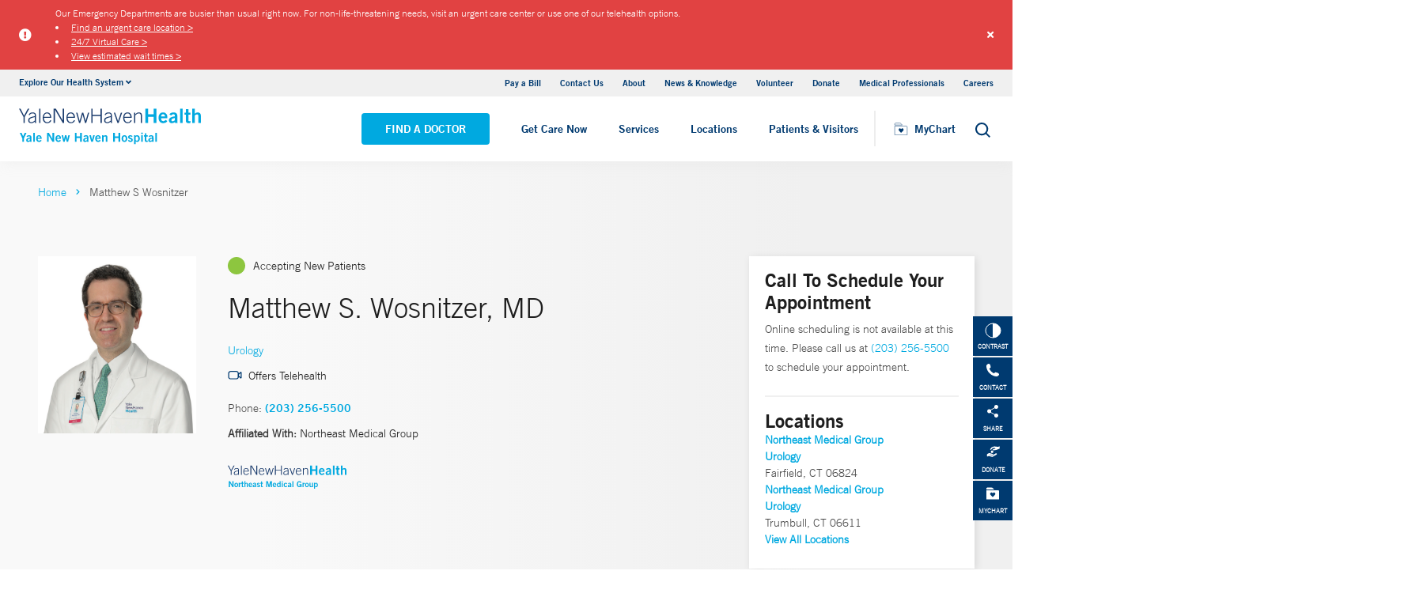

--- FILE ---
content_type: text/html; charset=utf-8
request_url: https://www.ynhh.org/physicians/matthew-s-wosnitzer
body_size: 19173
content:


<!DOCTYPE html>
<html lang="en" xmlns="http://www.w3.org/1999/xhtml">
<head>
    <title>Matthew S. Wosnitzer, MD Urology | Bridgeport Hospital</title><meta itemprop="name" content="Matthew S. Wosnitzer, MD Urology | Bridgeport Hospital" /><meta name="keywords" content="Matthew S. Wosnitzer, MD, Urology, Bridgeport Hospital" /><meta name="description" content="Matthew Wosnitzer specializes in Urology and is a member of Northeast Medical Group" /><meta itemprop="description" content="Matthew Wosnitzer specializes in Urology and is a member of Northeast Medical Group" /><link rel="canonical" href="https://www.northeastmedicalgroup.org/physicians/matthew-s-wosnitzer"></link>
    <meta charset="utf-8" />
    <meta name="viewport" content="width=device-width, initial-scale=1, maximum-scale=1" />
    <link rel="apple-touch-icon" href="/Dist/img/apple-touch-icon.png" />
    <link rel="icon" type="image/x-icon" href="/Dist/img/favicon.ico" />
    <meta name="msapplication-TileColor" content="#da532c" />
    <meta name="analytics-site-name" content="" />
    <script type="application/ld+json">
        {
"@context": "https://schema.org",
"@type": "BreadCrumbList",
"ItemListElement": [{
"@type": "ListItem",
"position": "1",
"name": "ynhh",
"item": "https://www.ynhh.org/"
},{
"@type": "ListItem",
"position": "2",
"name": "content",
"item": "https://www.ynhh.org/sitecore/content"
},{
"@type": "ListItem",
"position": "3",
"name": "Physicians",
"item": "https://www.ynhh.org/sitecore/content/Physicians"
},{
"@type": "ListItem",
"position": "4",
"name": "W",
"item": "https://www.ynhh.org/sitecore/content/Physicians/W"
},{
"@type": "ListItem",
"position": "5",
"name": "o",
"item": "https://www.ynhh.org/sitecore/content/Physicians/W/o"
},{
"@type": "ListItem",
"position": "6",
"name": "Matthew S Wosnitzer",
"item": "/physicians/matthew-s-wosnitzer"
}]
}
    </script>
    <script type="application/ld+json" data-schema="Person" data-cfasync="false">{
  "@context": "https://schema.org",
  "@type": "Person",
  "mainEntityOfPage": {
    "@type": "WebPage",
    "@id": "https://www.ynhh.org/physicians/matthew-s-wosnitzer",
    "@context": "https://schema.org"
  },
  "name": "Matthew S Wosnitzer",
  "description": "<p>Matthew Wosnitzer, MD, is a board-certified urologist. In addition to general urology, he specializes in male infertility and men’s health, including microsurgical fertility procedures – such as vasectomy reversal and sperm extraction –and management of low testosterone and erectile dysfunction.</p>\n\n<p>A recognized expert in his field, Dr. Wosnitzer provides personalized and compassionate care at state-of-the-art facilities, including Bridgeport Hospital and Park Avenue Medical Center. As part of Northeast Medical Group, he has access to the resources of one of the country’s leading health systems – Yale New Haven Health. </p>\n\n<p>Dr. Wosnitzer attended Rutgers Robert Wood Johnson Medical School. He completed his urology training in the Department of Urology, NewYork-Presbyterian/Columbia University Irving Medical Center. He completed his fellowship in Male Reproductive Medicine and Surgery at NewYork-Presbyterian/Weill Cornell Medical Center.</p>\n\n<p>Dr. Wosnitzer has authored and reviewed numerous peer-reviewed articles, book chapters and medical journals. He has conducted research with the National Institutes of Health (NIH) to promote male reproductive health. Dr. Wosnitzer teaches medical students and residents, and often presents at national conferences regarding male fertility issues.</p>\n",
  "url": "https://www.ynhh.org/physicians/matthew-s-wosnitzer",
  "image": {
    "@type": "ImageObject",
    "url": "https://www.ynhh.org/-/media/Images/Physicians/matthew-s-wosnitzer.ashx",
    "description": "Matthew S Wosnitzer",
    "height": "1284",
    "width": "1122",
    "@context": "http://schema.org"
  },
  "telephone": "(203) 256-5500",
  "address": {
    "@type": "PostalAddress",
    "streetAddress": "1152 Kings Highway Cutoff ",
    "addressLocality": "Fairfield",
    "addressRegion": "CT",
    "postalCode": "06824",
    "addressCountry": "US"
  },
  "geo": {
    "@type": "GeoCoordinates",
    "latitude": "41.152025",
    "longitude": " -73.244783"
  }
}</script>
    <script src="/Dist/Scripts/jquery.min.js"></script>
    <script src="/Dist/Scripts/glide.js"></script>
    <script src="/Dist/Scripts/markerclustererplus.min.js"></script>

    <script src="/Dist/Scripts/script.min.js?v=1028203706"></script>
    <link href="/Dist/Styles/style.min.css?v=1117092902" rel="stylesheet" type="text/css" />

    

    
    
    

    <script src="https://js.hcaptcha.com/1/api.js?onload=onloadCallback&render=explicit" async defer></script>

<style>
#feedbackcaptcha { text-align: left; }
</style><script type="text/javascript" src="https://cdn-prod.securiti.ai/consent/auto_blocking/a2538e5d-3aa9-4bd6-805c-2bbf101e33e3/dc575933-ce4d-4055-b19c-4423277a84e7.js"></script>
<link rel='stylesheet' type='text/css' href='https://cdn-prod.securiti.ai/consent/cookie-consent.css' />
<link rel='stylesheet' type='text/css' href='https://cdn-prod.securiti.ai/consent/styles/a2538e5d-3aa9-4bd6-805c-2bbf101e33e3/dc575933-ce4d-4055-b19c-4423277a84e7.css' /><script src="https://assets.adobedtm.com/be4705422c6a/247399b69a46/launch-d52a5ae2e559.min.js" async></script>
</head>
<body class="theme-primary-navy">
    <script src="https://www.youtube.com/iframe_api"></script>
<!-- Google Tag Manager -->
<noscript><iframe src="https://www.googletagmanager.com/ns.html?id=GTM-M4JH8M"
height="0" width="0" style="display:none;visibility:hidden"></iframe></noscript>
<script>(function(w,d,s,l,i){w[l]=w[l]||[];w[l].push({'gtm.start':
new Date().getTime(),event:'gtm.js'});var f=d.getElementsByTagName(s)[0],
j=d.createElement(s),dl=l!='dataLayer'?'&l='+l:'';j.async=true;j.src=
'https://www.googletagmanager.com/gtm.js?id='+i+dl;f.parentNode.insertBefore(j,f);
})(window,document,'script','dataLayer','GTM-M4JH8M');</script>
<!-- End Google Tag Manager -->
    

    <!-- BEGIN NOINDEX -->
        <div class="alert-container red">
            <div class="inner-container">
                <div class="columns is-gapless m-b-0 alert ">
                    <div class="column is-narrow is-narrow-mobile stretch-items">
                        <div class="icon-section">
                                <i class="fas fa-exclamation-circle" aria-hidden="true"></i>
                                <span class="sr-only">Alert icon</span>

                        </div>
                    </div>
                    <div class="column is-10">
                        <div class="columns is-gapless is-multiline">
                            <div class="column is-12 p-b-0">
                                <div class="link-section">
                                    <div class="alert-message">
Our Emergency Departments are busier than usual right now. For non-life-threatening needs, visit an urgent care center or use one of our telehealth options.&nbsp;
<li><a href="https://www.ynhhs.org/urgent-care">Find an urgent care location &gt;</a></li>
<li><a href="https://www.ynhhs.org/urgent-care/services/virtual-care">24/7 Virtual Care &gt;</a></li>
<li><a href="https://www.ynhhs.org/patient-care/trauma-and-burn/emergency-room-wait-times-ynhhs">View estimated wait times &gt;</a></li>
</div>
                                </div>
                            </div>
                        </div>
                    </div>
                    <a class="close button">
                        <i class="fas fa-times"></i>
                    </a>
                    <input type="hidden" value="0" class="hdn-visibility" />
                    <input type="hidden" value="alert_{B7FC7DDA-6E70-4A7A-93BE-BB33D8D0C786}_4a12113f-6cdc-45c6-b7e4-4a1a5bd9a6a5" class="hdn-cachekey" />
                </div>
            </div>
        </div>
    <!-- END NOINDEX -->
    <!-- BEGIN NOINDEX -->
    <div class="mobile-main-nav">
        <a href="#main" class="skip-to-main-content-link">Skip to main content</a>
            <div class="mobile-main-nav__logo">
                <a href="https://www.ynhh.org/">
                    <img src="/-/media/Images/Logo/SVG/ynhh_logo_download.ashx?iar=0&amp;hash=D31B5E4B29AF565C64131E40D3F08A07" alt="Yale New Haven Health Yale New Haven Hospital" DisableWebEdit="True" />
                </a>
            </div>
                    <div class="mobile-main-nav__cta">
<a class="btn light-blue-filled" href="https://www.ynhh.org/find-a-doctor" DisableWebEdit="True">Find a Doctor</a><a class="btn light-blue" href="https://www.ynhhs.org/get-care-now" DisableWebEdit="True">Get Care Now</a>            </div>
        <ul class="mobile-main-nav__main-menu">
                    <li class="mobile-main-nav__menu-item">
                            <button aria-expanded="false">
                                Services
                                <i class="fas fa-chevron-right dropdown-arrow"></i>
                            </button>
                                                    <div class="mobile-main-nav__panel">
                                <button class="mobile-main-nav__panel-return"><i class="fas fa-chevron-left dropdown-arrow"></i></button>
                                <div class="mobile-main-nav__panel-top">
                                    <h3>
                                        Services
                                    </h3>
                                    <button class="mobile-main-nav__panel-close"></button>
                                </div>
                                    <div class="mobile-main-nav__panel-main">
    <h4>Our Services</h4>
        <ul>
                <li><a title="Cancer (Oncology)" href="https://www.ynhh.org/smilow" DisableWebEdit="True">Cancer (Oncology)</a></li>
                <li><a title="Children’s (Pediatrics)" href="https://www.ynhh.org/childrens-hospital" DisableWebEdit="True">Children’s (Pediatrics)</a></li>
                <li><a title="Children’s (Pediatrics)" href="https://www.ynhh.org/services/digestive-health" DisableWebEdit="True">Digestive Health</a></li>
                <li><a title="Heart &amp; Vascular" href="https://www.ynhh.org/services/heart-and-vascular" DisableWebEdit="True">Heart &amp; Vascular</a></li>
                <li><a title="Women’s Health" href="https://www.ynhh.org/services/maternity-services" DisableWebEdit="True">Maternity (Obstetrics)</a></li>
                <li><a title="Neurology &amp; Neurosurgery" href="https://www.ynhh.org/services/neurology-neurosurgery" DisableWebEdit="True">Neurology &amp; Neurosurgery</a></li>
                <li><a title="Psychiatry" href="https://www.ynhh.org/psychiatric" DisableWebEdit="True">Psychiatry</a></li>
                <li><a title="Radiology and Biomedical Imaging" href="https://www.ynhh.org/services/Department-of-Radiology-and-Biomedical-Imaging" DisableWebEdit="True">Radiology and Biomedical Imaging</a></li>
                <li><a title="Transplantation" href="https://www.ynhh.org/services/transplantation" DisableWebEdit="True">Transplantation</a></li>
        </ul>
                                        <div class="mobile-main-nav__panel-cta">
                                            <a class="mobile-main-nav__menu-arrow" title="View All Services" href="https://www.ynhh.org/services">View All Services</a>
                                        </div>
                                    </div>
                                                                    <div class="mobile-main-nav__panel-bottom">
    <h4>More Care</h4>
        <ul>
                <li><a title="COVID-19 Vaccine" href="https://www.ynhhs.org/patient-care/covid-19" DisableWebEdit="True">COVID-19 Resources</a></li>
                <li><a title="For Medical Professionals" href="https://www.ynhh.org/medical-professionals" DisableWebEdit="True">For Medical Professionals</a></li>
                <li><a href="https://www.ynhhs.org/get-care-now" DisableWebEdit="True">Get Care Now</a></li>
                <li><a title="For Medical Professionals" href="https://www.ynhhs.org/patient-care/pharmacy" DisableWebEdit="True">Pharmacy</a></li>
                <li><a title="Urgent Care" href="https://www.ynhhs.org/urgent-care" DisableWebEdit="True">Urgent Care</a></li>
        </ul>
                                    </div>
                            </div>
                    </li>
                    <li class="mobile-main-nav__menu-item">
                            <button aria-expanded="false">
                                Locations
                                <i class="fas fa-chevron-right dropdown-arrow"></i>
                            </button>
                                                    <div class="mobile-main-nav__panel">
                                <button class="mobile-main-nav__panel-return"><i class="fas fa-chevron-left dropdown-arrow"></i></button>
                                <div class="mobile-main-nav__panel-top">
                                    <h3>
                                        Locations
                                    </h3>
                                    <button class="mobile-main-nav__panel-close"></button>
                                </div>
                                    <div class="mobile-main-nav__panel-main">
    <h4>Location Type</h4>
        <ul>
                <li><a href="https://www.ynhh.org/find-a-location#f:facilitytype=[Blood%20Draw]" DisableWebEdit="True">Blood Draw</a></li>
                <li><a href="https://www.ynhh.org/find-a-location#f:facilitytype=[Cancer%20(Oncology)]" DisableWebEdit="True">Cancer (Oncology)</a></li>
                <li><a href="https://www.ynhh.org/find-a-location#f:facilitytype=[Occupational%20Care]" DisableWebEdit="True">Occupational Care</a></li>
                <li><a href="https://www.ynhh.org/find-a-location#sort=relevancy&amp;numberOfResults=25&amp;f:facilitytype=[Primary%20Care]" DisableWebEdit="True">Primary Care</a></li>
                <li><a href="https://www.ynhh.org/find-a-location#f:facilitytype=[Radiology]" DisableWebEdit="True">Radiology</a></li>
                <li><a title="Urgent Care" href="https://www.ynhhs.org/urgent-care" DisableWebEdit="True" target="_blank">Urgent Care</a></li>
        </ul>
                                        <div class="mobile-main-nav__panel-cta">
                                            <a class="mobile-main-nav__menu-arrow" title="Find a Location" href="https://www.ynhh.org/find-a-location">Find a Location</a>
                                        </div>
                                    </div>
                                                                    <div class="mobile-main-nav__panel-bottom">
    <h4>Hospitals and Multispecialty Locations</h4>
        <ul>
                <li><a href="/locations/new-haven-35-park-street-smilow" DisableWebEdit="True">Smilow Cancer Hospital at Yale New Haven</a></li>
                <li><a href="/locations/new-haven-1-park-street" DisableWebEdit="True">Yale New Haven Children&#39;s Hospital</a></li>
                <li><a href="/locations/new-haven-20-york-street" DisableWebEdit="True">Yale New Haven Hospital, York Street Campus</a></li>
                <li><a href="/locations/new-haven-1450-chapel-street" DisableWebEdit="True">Yale New Haven Hospital, Saint Raphael Campus</a></li>
                <li><a href="/locations/new-haven-184-liberty-street?Yale New Haven Psychiatric Hospital" DisableWebEdit="True" target="|Custom">Yale New Haven Psychiatric Hospital</a></li>
        </ul>
    <div class="location-menu" data-column-id="{374C6B38-AE45-4706-A874-A1DA6DA8E33D}">
        <h4 class="location-title" data-location-title="Locations Near You">Our Locations</h4>
            <ul class="locations-list">
                    <li><a href="/locations/new-haven-1-park-street">Yale New Haven Children&#39;s Hospital</a></li>
                    <li><a href="/locations/new-london-365-montauk-ave">Lawrence + Memorial Hospital</a></li>
                    <li><a href="/locations/fairfield-309-stillson-road">Fairfield Urgent Care Center - Fairfield</a></li>
                    <li><a href="/locations/new-haven-20-york-street">Yale New Haven Hospital, York Street Campus</a></li>
            </ul>
    </div>
                                    </div>
                            </div>
                    </li>
                    <li class="mobile-main-nav__menu-item">
                            <button aria-expanded="false">
                                Patients &amp; Visitors
                                <i class="fas fa-chevron-right dropdown-arrow"></i>
                            </button>
                                                    <div class="mobile-main-nav__panel">
                                <button class="mobile-main-nav__panel-return"><i class="fas fa-chevron-left dropdown-arrow"></i></button>
                                <div class="mobile-main-nav__panel-top">
                                    <h3>
                                        Patients &amp; Visitors
                                    </h3>
                                    <button class="mobile-main-nav__panel-close"></button>
                                </div>
                                    <div class="mobile-main-nav__panel-main">
    <h4>Patients</h4>
        <ul>
                <li><a title="Billing &amp; Insurance:" href="https://www.ynhh.org/patients-visitors/billing-insurance" DisableWebEdit="True">Billing &amp; Insurance</a></li>
                <li><a title="Classes &amp; Events" href="https://www.ynhhs.org/events" DisableWebEdit="True">Classes &amp; Events</a></li>
                <li><a title="Financial Assistance" href="https://www.ynhh.org/patients-visitors/billing-insurance/Financial-assistance" DisableWebEdit="True">Financial Assistance</a></li>
                <li><a href="https://www.ynhhs.org/get-care-now" DisableWebEdit="True">Get Care Now</a></li>
                <li><a title="Language Assistance" href="https://www.ynhh.org/services/support-services/interpreter-translation" DisableWebEdit="True">Language Services</a></li>
                <li><a href="https://www.ynhhs.org/patient-care/Patient-Rights-and-Responsibilities/no-surprise-billing" DisableWebEdit="True">No Surprises Act</a></li>
                <li><a title="Parking" href="https://www.ynhh.org/patients-visitors/parking" DisableWebEdit="True">Parking</a></li>
                <li><a title="Patient Guidelines" href="https://www.ynhh.org/patients-visitors/what-to-expect" DisableWebEdit="True">Patient Guidelines</a></li>
                <li><a title="Patient Rights &amp; Responsibilities" href="https://www.ynhh.org/patients-visitors/patient-rights-responsibilities" DisableWebEdit="True">Patient Rights &amp; Responsibilities</a></li>
                <li><a title="Pay Your Bill" href="https://mychart.ynhhs.org/MyChart-PRD/" DisableWebEdit="True">Pay Your Bill</a></li>
                <li><a title="Classes &amp; Events" href="https://www.ynhh.org/services/support-services" DisableWebEdit="True">Support Services</a></li>
        </ul>
    <h4>Visitors</h4>
        <ul>
                <li><a title="Dining Options" href="https://www.ynhh.org/patients-visitors/amenities/dining" DisableWebEdit="True">Dining Options</a></li>
                <li><a title="Gift Shop" href="https://www.ynhh.org/patients-visitors/amenities/glass-door-gift-shop" DisableWebEdit="True">Gift Shop</a></li>
                <li><a title="Hospital Amenities" href="https://www.ynhh.org/patients-visitors/amenities" DisableWebEdit="True">Hospital Amenities</a></li>
                <li><a title="Send a Patient Greeting" href="https://www.ynhh.org/patients-visitors/information-communications/e-greetings-form" DisableWebEdit="True">Send a Patient Greeting</a></li>
                <li><a title="Visitor Guidelines" href="https://www.ynhh.org/patients-visitors/Visiting-Hours-and-Guidelines" DisableWebEdit="True">Visitor Guidelines</a></li>
                <li><a title="Where to Stay" href="/locations/new-haven-20-york-street#lodging" DisableWebEdit="True">Where to Stay</a></li>
        </ul>
                                        <div class="mobile-main-nav__panel-cta">
                                            <a class="mobile-main-nav__menu-arrow" title="View All Patient &amp; Visitor Information" href="https://www.ynhh.org/patients-visitors">View All Patient &amp; Visitor Information</a>
                                        </div>
                                    </div>
                                                                    <div class="mobile-main-nav__panel-bottom">
    <h4>Patient Tools</h4>
        <ul>
                <li><a href="https://www.ynhhs.org/make-an-appointment" DisableWebEdit="True">Make an Appointment</a></li>
                <li><a href="https://mychart.ynhhs.org/" rel="noopener noreferrer" title="Prescription Refills" DisableWebEdit="True" target="_blank">Prescription Refills</a></li>
                <li><a title="Request Medical Records" href="https://www.ynhhs.org/online-tools/Request-Medical-Records" DisableWebEdit="True">Request Medical Records</a></li>
                <li><a title="Thank Your Caregiver - ThinkThanks Employee Spotlight" href="https://www.ynhhs.org/employee-spotlight" DisableWebEdit="True">Thank Your Caregiver - ThinkThanks Employee Spotlight</a></li>
                <li><a href="https://www.ynhhs.org/online-tools/mobile-app" DisableWebEdit="True">YM-YNH Wayfinding App</a></li>
        </ul>
                                    </div>
                            </div>
                    </li>
        </ul>
        <div  class="mobile-main-nav__locations expand-menu">
            <button id="explore-menu-button" aria-controls="explore-menu-dropdown">
                Explore Our Health System<i class="fas fa-chevron-down dropdown-arrow"></i>
            </button>
            <ul class="mobile-main-nav__locations-items" role="menu" aria-labelledby="explore-menu-button" id="explore-menu-dropdown">
                        <li role="presentation">
                            <a role="menuitem" tabindex="-1" href="https://www.ynhhs.org/">Yale New Haven Health</a>
                        </li>
                        <li role="presentation">
                            <a role="menuitem" tabindex="-1" href="https://www.bridgeporthospital.org/">Bridgeport Hospital</a>
                        </li>
                        <li role="presentation">
                            <a role="menuitem" tabindex="-1" href="https://www.ynhh.org/childrens-hospital">Yale New Haven Children&#39;s Hospital</a>
                        </li>
                        <li role="presentation">
                            <a role="menuitem" tabindex="-1" href="https://www.greenwichhospital.org/">Greenwich Hospital</a>
                        </li>
                        <li role="presentation">
                            <a role="menuitem" tabindex="-1" href="https://www.lmhospital.org/">Lawrence + Memorial Hospital</a>
                        </li>
                        <li role="presentation">
                            <a role="menuitem" tabindex="-1" href="https://www.ynhh.org/psychiatric">Yale New Haven Psychiatric Hospital</a>
                        </li>
                        <li role="presentation">
                            <a role="menuitem" tabindex="-1" href="https://www.ynhh.org/smilow">Smilow Cancer Hospital</a>
                        </li>
                        <li role="presentation">
                            <a role="menuitem" tabindex="-1" href="https://www.ynhhs.org/urgent-care">Yale New Haven Health Urgent Care</a>
                        </li>
                        <li role="presentation">
                            <a role="menuitem" tabindex="-1" href="https://www.westerlyhospital.org/">Westerly Hospital</a>
                        </li>
                        <li role="presentation">
                            <a role="menuitem" tabindex="-1" href="https://www.ynhh.org/">Yale New Haven Hospital</a>
                        </li>
                        <li role="presentation">
                            <a role="menuitem" tabindex="-1" href="https://www.ynhhs.org/clinical-affiliates">Clinical Affiliates</a>
                        </li>
                        <li role="presentation">
                            <a role="menuitem" tabindex="-1" href="https://www.northeastmedicalgroup.org/">Northeast Medical Group</a>
                        </li>
            </ul>
        </div>
            <ul class="mobile-main-nav__utility-links">

                    <li><a href="https://mychart.ynhhs.org/MyChart-PRD/Billing/Summary" rel="noopener noreferrer" DisableWebEdit="True" target="_blank">Pay a Bill</a></li>
                    <li><a href="https://www.ynhh.org/contact" DisableWebEdit="True">Contact Us</a></li>
                    <li><a title="About" href="https://www.ynhh.org/about" DisableWebEdit="True">About</a></li>
                    <li><a title="News &amp; Knowledge" href="https://www.ynhhs.org/news-media/blog" DisableWebEdit="True">News &amp; Knowledge</a></li>
                    <li><a href="https://www.ynhh.org/about/community/volunteers" DisableWebEdit="True">Volunteer</a></li>
                    <li><a href="https://www.givetoynhh.org/" DisableWebEdit="True">Donate</a></li>
                    <li><a title="Medical Professionals" href="https://www.ynhh.org/medical-professionals" DisableWebEdit="True">Medical Professionals</a></li>
                    <li><a href="https://www.ynhh.org/careers" DisableWebEdit="True">Careers</a></li>
            </ul>
                <button class="mobile-main-nav__close" aria-label="Close Mobile Menu"></button>
    </div>





    <div class="utility-nav is-hidden-touch">
        <a href="#main" class="skip-to-main-content-link">Skip to main content</a>
        <div class="inner-container">
                <div class="dropdown">
                    <div class="dropdown-trigger">
                        <a class="dropdown-btn" aria-haspopup="true" aria-controls="dropdown-menu">
                            <span>Explore Our Health System</span>
                            <span class="icon is-small">
                                <i class="fas fa-angle-down" aria-hidden="true"></i>
                            </span>
                        </a>
                    </div>
                    <div class="dropdown-menu" role="menu">
                        <div class="dropdown-content">
                                    <a href="https://www.ynhhs.org/" class="dropdown-item">Yale New Haven Health</a>
                                    <a href="https://www.bridgeporthospital.org/" class="dropdown-item">Bridgeport Hospital</a>
                                    <a href="https://www.ynhh.org/childrens-hospital" class="dropdown-item">Yale New Haven Children&#39;s Hospital</a>
                                    <a href="https://www.greenwichhospital.org/" class="dropdown-item">Greenwich Hospital</a>
                                    <a href="https://www.lmhospital.org/" class="dropdown-item">Lawrence + Memorial Hospital</a>
                                    <a href="https://www.ynhh.org/psychiatric" class="dropdown-item">Yale New Haven Psychiatric Hospital</a>
                                    <a href="https://www.ynhh.org/smilow" class="dropdown-item">Smilow Cancer Hospital</a>
                                    <a href="https://www.ynhhs.org/urgent-care" class="dropdown-item">Yale New Haven Health Urgent Care</a>
                                    <a href="https://www.westerlyhospital.org/" class="dropdown-item">Westerly Hospital</a>
                                    <a href="https://www.ynhh.org/" class="dropdown-item">Yale New Haven Hospital</a>
                                    <a href="https://www.ynhhs.org/clinical-affiliates" class="dropdown-item">Clinical Affiliates</a>
                                    <a href="https://www.northeastmedicalgroup.org/" class="dropdown-item">Northeast Medical Group</a>
                        </div>
                    </div>
                </div>
            <div class="link-container">
<a href="https://mychart.ynhhs.org/MyChart-PRD/Billing/Summary" rel="noopener noreferrer" DisableWebEdit="True" target="_blank">Pay a Bill</a><a href="https://www.ynhh.org/contact" DisableWebEdit="True">Contact Us</a><a title="About" href="https://www.ynhh.org/about" DisableWebEdit="True">About</a><a title="News &amp; Knowledge" href="https://www.ynhhs.org/news-media/blog" DisableWebEdit="True">News &amp; Knowledge</a><a href="https://www.ynhh.org/about/community/volunteers" DisableWebEdit="True">Volunteer</a><a href="https://www.givetoynhh.org/" DisableWebEdit="True">Donate</a><a title="Medical Professionals" href="https://www.ynhh.org/medical-professionals" DisableWebEdit="True">Medical Professionals</a><a href="https://www.ynhh.org/careers" DisableWebEdit="True">Careers</a>                            </div>
        </div>
    </div>
    <header class="header">
        <div class="header__main-wrapper">
            <div class="header__container">
                <div class="header__logo">
                    <a href="https://www.ynhh.org/">
                        <img src="/-/media/Images/Logo/SVG/ynhh_logo_download.ashx?iar=0&amp;hash=D31B5E4B29AF565C64131E40D3F08A07" alt="Yale New Haven Health Yale New Haven Hospital" DisableWebEdit="True" />
                    </a>
                </div>
                <nav class="header__nav" aria-label="main navigation">
                        <ul class="header__nav-list">
                                            <li class="header__nav-item"><a class="light-blue-filled" href="https://www.ynhh.org/find-a-doctor" DisableWebEdit="True">Find a Doctor</a></li>
                                            <li class="header__nav-item"><a class="light-blue" href="https://www.ynhhs.org/get-care-now" DisableWebEdit="True">Get Care Now</a></li>
                                                                <li class="header__nav-item has-submenu">
                                        <button class="active-trigger" aria-expanded="false">
                                            Services
                                        </button>
                                            <div class="drop-down">
                                                    <div class="drop-left">
                                                        <div class="drop-top">
    <div class="drop-top__left-inner">
        <h3>Our Services</h3>
        <div>
                    <ul>
                            <li><a title="Cancer (Oncology)" href="https://www.ynhh.org/smilow" DisableWebEdit="True">Cancer (Oncology)</a></li>
                            <li><a title="Children’s (Pediatrics)" href="https://www.ynhh.org/childrens-hospital" DisableWebEdit="True">Children’s (Pediatrics)</a></li>
                            <li><a title="Children’s (Pediatrics)" href="https://www.ynhh.org/services/digestive-health" DisableWebEdit="True">Digestive Health</a></li>
                            <li><a title="Heart &amp; Vascular" href="https://www.ynhh.org/services/heart-and-vascular" DisableWebEdit="True">Heart &amp; Vascular</a></li>
                    </ul>
                    <ul>
                            <li><a title="Women’s Health" href="https://www.ynhh.org/services/maternity-services" DisableWebEdit="True">Maternity (Obstetrics)</a></li>
                            <li><a title="Neurology &amp; Neurosurgery" href="https://www.ynhh.org/services/neurology-neurosurgery" DisableWebEdit="True">Neurology &amp; Neurosurgery</a></li>
                            <li><a title="Psychiatry" href="https://www.ynhh.org/psychiatric" DisableWebEdit="True">Psychiatry</a></li>
                            <li><a title="Radiology and Biomedical Imaging" href="https://www.ynhh.org/services/Department-of-Radiology-and-Biomedical-Imaging" DisableWebEdit="True">Radiology and Biomedical Imaging</a></li>
                    </ul>
        </div>
    </div>
                                                                                                                    </div>
                                                            <div class="drop-bottom">
                                                                <a class="drop-down__menu-arrow" title="View All Services" href="https://www.ynhh.org/services">View All Services</a>
                                                            </div>
                                                    </div>
                                                                                                    <div class="drop-right">
                                                        <div class="drop-top">
    <div class="drop-top__left-inner">
        <h3>More Care</h3>
        <div>
                    <ul class="">
                            <li><a title="COVID-19 Vaccine" href="https://www.ynhhs.org/patient-care/covid-19" DisableWebEdit="True">COVID-19 Resources</a></li>
                            <li><a title="For Medical Professionals" href="https://www.ynhh.org/medical-professionals" DisableWebEdit="True">For Medical Professionals</a></li>
                            <li><a href="https://www.ynhhs.org/get-care-now" DisableWebEdit="True">Get Care Now</a></li>
                            <li><a title="For Medical Professionals" href="https://www.ynhhs.org/patient-care/pharmacy" DisableWebEdit="True">Pharmacy</a></li>
                            <li><a title="Urgent Care" href="https://www.ynhhs.org/urgent-care" DisableWebEdit="True">Urgent Care</a></li>
                    </ul>
        </div>
    </div>
                                                                                                                    </div>
                                                        <div class="drop-bottom"></div>
                                                    </div>
                                                <button class="drop-down__close"><span>close</span></button>
                                            </div>
                                    </li>
                                    <li class="header__nav-item has-submenu">
                                        <button class="active-trigger" aria-expanded="false">
                                            Locations
                                        </button>
                                            <div class="drop-down">
                                                    <div class="drop-left">
                                                        <div class="drop-top">
    <div class="drop-top__left-inner">
        <h3>Location Type</h3>
        <div>
                    <ul class="">
                            <li><a href="https://www.ynhh.org/find-a-location#f:facilitytype=[Blood%20Draw]" DisableWebEdit="True">Blood Draw</a></li>
                            <li><a href="https://www.ynhh.org/find-a-location#f:facilitytype=[Cancer%20(Oncology)]" DisableWebEdit="True">Cancer (Oncology)</a></li>
                            <li><a href="https://www.ynhh.org/find-a-location#f:facilitytype=[Occupational%20Care]" DisableWebEdit="True">Occupational Care</a></li>
                            <li><a href="https://www.ynhh.org/find-a-location#sort=relevancy&amp;numberOfResults=25&amp;f:facilitytype=[Primary%20Care]" DisableWebEdit="True">Primary Care</a></li>
                            <li><a href="https://www.ynhh.org/find-a-location#f:facilitytype=[Radiology]" DisableWebEdit="True">Radiology</a></li>
                            <li><a title="Urgent Care" href="https://www.ynhhs.org/urgent-care" DisableWebEdit="True" target="_blank">Urgent Care</a></li>
                    </ul>
        </div>
    </div>
                                                                                                                    </div>
                                                            <div class="drop-bottom">
                                                                <a class="drop-down__menu-arrow" title="Find a Location" href="https://www.ynhh.org/find-a-location">Find a Location</a>
                                                            </div>
                                                    </div>
                                                                                                    <div class="drop-right">
                                                        <div class="drop-top">
    <div class="drop-top__left-inner">
        <h3>Hospitals and Multispecialty Locations</h3>
        <div>
                    <ul class="">
                            <li><a href="/locations/new-haven-35-park-street-smilow" DisableWebEdit="True">Smilow Cancer Hospital at Yale New Haven</a></li>
                            <li><a href="/locations/new-haven-1-park-street" DisableWebEdit="True">Yale New Haven Children&#39;s Hospital</a></li>
                            <li><a href="/locations/new-haven-20-york-street" DisableWebEdit="True">Yale New Haven Hospital, York Street Campus</a></li>
                            <li><a href="/locations/new-haven-1450-chapel-street" DisableWebEdit="True">Yale New Haven Hospital, Saint Raphael Campus</a></li>
                            <li><a href="/locations/new-haven-184-liberty-street?Yale New Haven Psychiatric Hospital" DisableWebEdit="True" target="|Custom">Yale New Haven Psychiatric Hospital</a></li>
                    </ul>
        </div>
    </div>
                                                                <div class="drop-top__right-inner drop-top__left-inner location-menu" data-column-id="{374C6B38-AE45-4706-A874-A1DA6DA8E33D}">
        <h3 class="location-title" data-location-title="Locations Near You">
            Our Locations
        </h3>
        <div>
                <ul class="locations-list ">
                        <li><a href="/locations/new-haven-1-park-street">Yale New Haven Children&#39;s Hospital</a></li>
                        <li><a href="/locations/new-london-365-montauk-ave">Lawrence + Memorial Hospital</a></li>
                        <li><a href="/locations/fairfield-309-stillson-road">Fairfield Urgent Care Center - Fairfield</a></li>
                        <li><a href="/locations/new-haven-20-york-street">Yale New Haven Hospital, York Street Campus</a></li>
                </ul>
        </div>
    </div>
                                                        </div>
                                                        <div class="drop-bottom"></div>
                                                    </div>
                                                <button class="drop-down__close"><span>close</span></button>
                                            </div>
                                    </li>
                                    <li class="header__nav-item has-submenu">
                                        <button class="active-trigger" aria-expanded="false">
                                            Patients &amp; Visitors
                                        </button>
                                            <div class="drop-down">
                                                    <div class="drop-left">
                                                        <div class="drop-top">
    <div class="drop-top__left-inner">
        <h3>Patients</h3>
        <div>
                    <ul>
                            <li><a title="Billing &amp; Insurance:" href="https://www.ynhh.org/patients-visitors/billing-insurance" DisableWebEdit="True">Billing &amp; Insurance</a></li>
                            <li><a title="Classes &amp; Events" href="https://www.ynhhs.org/events" DisableWebEdit="True">Classes &amp; Events</a></li>
                            <li><a title="Financial Assistance" href="https://www.ynhh.org/patients-visitors/billing-insurance/Financial-assistance" DisableWebEdit="True">Financial Assistance</a></li>
                            <li><a href="https://www.ynhhs.org/get-care-now" DisableWebEdit="True">Get Care Now</a></li>
                            <li><a title="Language Assistance" href="https://www.ynhh.org/services/support-services/interpreter-translation" DisableWebEdit="True">Language Services</a></li>
                    </ul>
                    <ul>
                            <li><a href="https://www.ynhhs.org/patient-care/Patient-Rights-and-Responsibilities/no-surprise-billing" DisableWebEdit="True">No Surprises Act</a></li>
                            <li><a title="Parking" href="https://www.ynhh.org/patients-visitors/parking" DisableWebEdit="True">Parking</a></li>
                            <li><a title="Patient Guidelines" href="https://www.ynhh.org/patients-visitors/what-to-expect" DisableWebEdit="True">Patient Guidelines</a></li>
                            <li><a title="Patient Rights &amp; Responsibilities" href="https://www.ynhh.org/patients-visitors/patient-rights-responsibilities" DisableWebEdit="True">Patient Rights &amp; Responsibilities</a></li>
                            <li><a title="Pay Your Bill" href="https://mychart.ynhhs.org/MyChart-PRD/" DisableWebEdit="True">Pay Your Bill</a></li>
                    </ul>
        </div>
    </div>
                                                                <div class="drop-top__right-inner">
        <h3>Visitors</h3>
        <div>
                    <ul class="">
                            <li><a title="Dining Options" href="https://www.ynhh.org/patients-visitors/amenities/dining" DisableWebEdit="True">Dining Options</a></li>
                            <li><a title="Gift Shop" href="https://www.ynhh.org/patients-visitors/amenities/glass-door-gift-shop" DisableWebEdit="True">Gift Shop</a></li>
                            <li><a title="Hospital Amenities" href="https://www.ynhh.org/patients-visitors/amenities" DisableWebEdit="True">Hospital Amenities</a></li>
                            <li><a title="Send a Patient Greeting" href="https://www.ynhh.org/patients-visitors/information-communications/e-greetings-form" DisableWebEdit="True">Send a Patient Greeting</a></li>
                            <li><a title="Visitor Guidelines" href="https://www.ynhh.org/patients-visitors/Visiting-Hours-and-Guidelines" DisableWebEdit="True">Visitor Guidelines</a></li>
                            <li><a title="Where to Stay" href="/locations/new-haven-20-york-street#lodging" DisableWebEdit="True">Where to Stay</a></li>
                    </ul>
        </div>
    </div>
                                                        </div>
                                                            <div class="drop-bottom">
                                                                <a class="drop-down__menu-arrow" title="View All Patient &amp; Visitor Information" href="https://www.ynhh.org/patients-visitors">View All Patient &amp; Visitor Information</a>
                                                            </div>
                                                    </div>
                                                                                                    <div class="drop-right">
                                                        <div class="drop-top">
    <div class="drop-top__left-inner">
        <h3>Patient Tools</h3>
        <div>
                    <ul class="">
                            <li><a href="https://www.ynhhs.org/make-an-appointment" DisableWebEdit="True">Make an Appointment</a></li>
                            <li><a href="https://mychart.ynhhs.org/" rel="noopener noreferrer" title="Prescription Refills" DisableWebEdit="True" target="_blank">Prescription Refills</a></li>
                            <li><a title="Request Medical Records" href="https://www.ynhhs.org/online-tools/Request-Medical-Records" DisableWebEdit="True">Request Medical Records</a></li>
                            <li><a title="Thank Your Caregiver - ThinkThanks Employee Spotlight" href="https://www.ynhhs.org/employee-spotlight" DisableWebEdit="True">Thank Your Caregiver - ThinkThanks Employee Spotlight</a></li>
                            <li><a href="https://www.ynhhs.org/online-tools/mobile-app" DisableWebEdit="True">YM-YNH Wayfinding App</a></li>
                    </ul>
        </div>
    </div>
                                                                                                                    </div>
                                                        <div class="drop-bottom"></div>
                                                    </div>
                                                <button class="drop-down__close"><span>close</span></button>
                                            </div>
                                    </li>
                        </ul>
                </nav>
                <div class="header__right  ">
                    <div class="header__right-wrapper">
<a href="https://mychart.ynhhs.org/MyChart-PRD/Authentication/Login?" rel="noopener noreferrer" hasDisableWebEdit="True" target="_blank"><img src="/-/media/Images/Icons/Header-Icons/icon-mychart-header.ashx?iar=0&amp;hash=65F8CEB084B4838CD046EF032FAA6222" alt="My chart icon, a folder with a heart in the middle." DisableWebEdit="True" />                            <span>MyChart</span>
</a>                        <button class="header__search" aria-expanded="false">
                            <span>Search</span>
                            <img src="/-/media/Images/Icons/Header-Icons/icon-search.ashx?iar=0&amp;hash=9B497E70A197DB7B978628BC7F382EB4" class="icon-default" alt="Search icon magnifying glass" title="Search icon magnifying glass" DisableWebEdit="True" />
                            <img src="/-/media/Images/Icons/Header-Icons/close-search.ashx?iar=0&amp;hash=ADF7FAD1D54E8EA37EB30B6DB3D09526" class="icon-active" alt="close search" DisableWebEdit="True" />
                        </button>
                    </div>
                    <button class="header__burger" aria-label="menu" aria-expanded="false">
                        <span></span>
                        <span></span>
                        <span></span>
                    </button>
                </div>
            </div>
            <div class="main-search-nav">
                <div class="main-search-nav__wrapper">
                    <button class="main-search-nav__panel-close" aria-label="close menu"></button>
                    <a class="main-search-nav__logo" href="/">
                        <img src="/-/media/Images/Logo/SVG/ynhh_logo_download.ashx?iar=0&amp;hash=D31B5E4B29AF565C64131E40D3F08A07" alt="Yale New Haven Health Yale New Haven Hospital" DisableWebEdit="True" />
                    </a>
                    <img src="/-/media/Images/Icons/Header-Icons/icon-search.ashx?iar=0&amp;hash=9B497E70A197DB7B978628BC7F382EB4" class="main-search-nav__search-identifier" alt="Search icon magnifying glass" title="Search icon magnifying glass" DisableWebEdit="True" />
                    <div id="mobileNavSearchIcon" class="input-container">
                        



<script>
    document.addEventListener("CoveoSearchEndpointInitialized", function() {
        var searchboxElement = document.getElementById("coveo234hj23");
        searchboxElement.addEventListener("CoveoComponentInitialized", function() {
            CoveoForSitecore.initSearchboxIfStandalone(searchboxElement, "https://www.ynhh.org/search");
        });
    })
</script>    <div id="coveo234hj23_container" class="coveo-for-sitecore-search-box-container"
           data-prebind-maximum-age='currentMaximumAge'
  data-pipeline='Site Search Pipeline'
>
        <div id="coveo234hj23"
             class="CoveoSearchbox"
               data-enable-omnibox='true'
  data-prebind-maximum-age='currentMaximumAge'
  data-pipeline='Site Search Pipeline'
  data-placeholder='Search'
  data-clear-filters-on-new-query='false'
>
            
            
<script type="text/javascript">
    document.addEventListener("CoveoSearchEndpointInitialized", function() {
        var componentId = "coveo234hj23";
        var componentElement = document.getElementById(componentId);

        function showError(error) {
                console.error(error);
        }

        function areCoveoResourcesIncluded() {
            return typeof (Coveo) !== "undefined";
        }

        if (areCoveoResourcesIncluded()) {
            var event = document.createEvent("CustomEvent");
            event.initEvent("CoveoComponentInitialized", false, true);
            
            setTimeout(function() {
                componentElement.dispatchEvent(event);
            }, 0);
        } else {
            componentElement.classList.add("invalid");
            showError("The Coveo Resources component must be included in this page.");
        }
    });
</script>
            <div class="CoveoForSitecoreBindWithUserContext"></div>
            <div class="CoveoForSitecoreExpressions"></div>
            <div class="CoveoForSitecoreConfigureSearchHub" data-sc-search-hub="search"></div>
        </div>
        
    </div>

                    </div>
                    <div class="main-search-nav__bottom">
                                <div class="main-search-nav__left">
                                    <h3>Popular Services</h3>
                                    <ul>
                                            <li><a href="https://www.ynhh.org/services/digestive-health">Gastroenterology</a></li>
                                            <li><a href="https://www.ynhh.org/services/heart-and-vascular">Heart &amp; Vascular</a></li>
                                            <li><a href="https://www.ynhh.org/services/neurology-neurosurgery">Neurology &amp; Neurosurgery</a></li>
                                    </ul>
                                    <a class="btn has-arrow" href="https://www.ynhh.org/services">View All Services</a>
                                </div>
                                <div class="main-search-nav__center">
                                    <h3>Popular Locations</h3>
                                    <ul>
                                            <li><a href="/locations/new-haven-1-park-street">Yale New Haven Children&#39;s Hospital</a></li>
                                            <li><a href="/locations/new-haven-20-york-street">Yale New Haven Hospital - York Street Campus</a></li>
                                            <li><a href="/locations/new-haven-1450-chapel-street">Yale New Haven Hospital - Saint Raphael Campus</a></li>
                                    </ul>
                                    <a class="btn has-arrow" href="https://www.ynhh.org/find-a-location">View All Locations</a>
                                </div>
                                <div class="main-search-nav__right">
                                    <h4>Frequent Searches</h4>
                                        <ul>
                                                <li>
                                                    <a href="https://www.ynhhs.org/careers">Careers</a>
                                                </li>
                                                <li>
                                                    <a href="https://www.ynhhs.org/online-tools/Request-Medical-Records">Medical Records Request</a>
                                                </li>
                                                <li>
                                                    <a rel="noopener noreferrer" href="https://mychart.ynhhs.org/MyChart-PRD/" target="_blank">MyChart</a>
                                                </li>
                                        </ul>
                                </div>
                    </div>
                </div>
            </div>
        </div>
    </header>
<script>
    
</script>

    <!--Toolbar Desktop -->
    <div class="main-right-box toolbar toolbar-desktop is-hidden-touch">
        <!-- Contrast -->
        <div class="toolbar-box">
            <div class="icon">
                <img src="/Dist/img/contrast-icon.svg" alt="">
            </div>
            <p class="label">Contrast</p>
            <div class="field slide-field">
                <div class="share-container">
                    <div><span>Off</span></div>
                    <div>
                        <input id="switchRoundedDefault" type="checkbox" name="switchRoundedDefault" class="switch is-rounded contrast-checkbox desktop-input" aria-label="Enable high‑contrast mode">
                        <label for="switchRoundedDefault"></label>
                    </div>
                    
                    <div><span>On</span></div>
                </div>

            </div>
        </div>
            <!-- Contact -->
            <a class="toolbar-box" href="https://www.ynhh.org/contact" target="_blank">
                <div class="icon">
                    <img src="/Dist/img/contact-icon.svg" alt="">
                </div>
                <p class="label">Contact</p>
            </a>
        <!-- Share -->
        <div class="toolbar-box">
            <div class="icon">
                <img src="/Dist/img/share-icon.svg" alt="">
            </div>
            <p class="label">Share</p>
            <div class="slide-field share">
                <div class="share-container">
                    <div>
                        <a href="/cdn-cgi/l/email-protection#[base64]" title="Share through e-mail"><i class="far fa-envelope"></i></a>
                    </div>
                    <div>
                        <a href="javascript:openFacebookShareModal(&#39;https://www.ynhh.org/physicians/matthew-s-wosnitzer&#39;, 520, 350)" title="Share through Facebook"><i class="fab fa-facebook-f"></i></a>
                    </div>
                    <div>
                        <a href="javascript:openTwitterShareModal(&#39;https://www.ynhh.org/physicians/matthew-s-wosnitzer&#39;, &#39;Matthew S Wosnitzer&#39;, 520, 350)" title="Share through Twitter"><i class="fab fa-twitter"></i></a>
                    </div>
                </div>
            </div>
        </div>
            <!-- Donate -->
            <a class="toolbar-box" href="https://www.givetoynhh.org/" target="_blank">
                <div class="icon">
                    <img src="/Dist/img/donate-icon.svg" alt="">
                </div>
                <p class="label">Donate</p>
            </a>

            <!-- MyChart -->
            <a class="toolbar-box" href="https://mychart.ynhhs.org/MyChart-PRD/Authentication/Login?" target="_blank">
                <div class="icon">
                    <img src="/Dist/img/mychar-icon.svg" alt="">
                </div>
                <p class="label">MyChart</p>
            </a>
    </div>
    <!--Toolbar Mobile -->
    <div class="main-right-box toolbar toolbar-mobile is-hidden-desktop">
        <div class="toolbar-box help">
            <div class="icon">
                <i class="far fa-hand-point-up"></i>
            </div>
            <p class="label">Help</p>
            <div class="field menu-slideout">
                <!-- Contrast -->
                <div class="toolbar-box mobile">
                    <div class="icon">
                        <img src="/Dist/img/contrast-icon.svg" alt="">
                    </div>
                    <p class="label">Contrast</p>
                    <div class="field slide-field">
                        <div><span>Off</span></div>
                        <div>
                            <input id="switchRoundedMobile" type="checkbox" name="switchRoundedMobile" class="switch is-rounded contrast-checkbox mobile-input" aria-label="Enable high‑contrast mode">
                            <label for="switchRoundedMobile"></label>
                        </div>
                        <div><span>On</span></div>
                    </div>
                </div>
                    <!-- Contact -->
                    <a class="toolbar-box mobile" href="https://www.ynhh.org/contact" target="_blank">
                        <div class="icon">
                            <img src="/Dist/img/contact-icon.svg" alt="">
                        </div>
                        <p class="label">Contact</p>
                    </a>
                <!-- Share -->
                <div class="toolbar-box mobile">
                    <div class="icon">
                        <img src="/Dist/img/share-icon.svg" alt="">
                    </div>
                    <p class="label">Share</p>
                    <div class="slide-field share">
                        <div class="share-container">
                            <div>
                                <a href="/cdn-cgi/l/email-protection#[base64]" title="Share through e-mail"><i class="far fa-envelope"></i></a>
                            </div>
                            <div>
                                <a href="javascript:openFacebookShareModal(&#39;https://www.ynhh.org/physicians/matthew-s-wosnitzer&#39;, 520, 350)" title="Share through Facebook"><i class="fab fa-facebook-f"></i></a>
                            </div>
                            <div>
                                <a href="javascript:openTwitterShareModal(&#39;https://www.ynhh.org/physicians/matthew-s-wosnitzer&#39;, &#39;Matthew S Wosnitzer&#39;, 520, 350)" title="Share through Twitter"><i class="fab fa-twitter"></i></a>
                            </div>
                        </div>
                    </div>
                </div>
                    <!-- Donate -->
                    <a class="toolbar-box" href="https://www.givetoynhh.org/" target="_blank">
                        <div class="icon">
                            <img src="/Dist/img/donate-icon.svg" alt="">
                        </div>
                        <p class="label">Donate</p>
                    </a>
                                    <!-- MyChart -->
                    <a class="toolbar-box" href="https://mychart.ynhhs.org/MyChart-PRD/Authentication/Login?" target="_blank">
                        <div class="icon">
                            <img src="/Dist/img/mychar-icon.svg" alt="">
                        </div>
                        <p class="label">MyChart</p>
                    </a>
            </div>
        </div>
        
    </div>
<!-- Main Navigation Helpers -->

    <div class="dropdown-overlay"></div>
    <!-- END NOINDEX -->

<div class="container doctor-bio-page">
    <main id="main">
        <div id="top" class="doctor-bio-masthead">
        <div class="book-appt_placeholder"></div>
        <div class="inner-container">
            <!-- Breadcrumb -->
                <!-- BEGIN NOINDEX -->
    <div class="inner-container-main">
        <ul class="breadcrumb">
                <li><a class="home" href="https://www.ynhh.org/">Home</a></li>



                <li><div>Matthew S Wosnitzer</div></li>
        </ul>
    </div>
    <!-- END NOINDEX -->

            <!--
            <div class="doctor-bio-masthead__share">
                <a href="mailto:?subject=Check out this page Matthew S Wosnitzer&amp;body=Hi%2C%0D%0ATake%20a%20look%20at%20this%20website%3A%20https%3A%2F%2Fwww.ynhh.org%2Fphysicians%2Fmatthew-s-wosnitzer" title="Share through e-mail">Share<img src="/Dist/img/share.svg"></a>
            </div> -->
            <div class="doctor-bio-masthead__left acceptingNew">
                <div class="doctor-bio-masthead__info">
                    <div class="doctor-bio-masthead__profile">


                            <img src="https://www.ynhh.org/-/media/Images/Physicians/matthew-s-wosnitzer.ashx" alt="Image of Matthew Wosnitzer, MD">
                        
                    </div>
                    <div class="doctor-bio-masthead__profile-content">
                            <div class="doctor-bio-masthead__accepting">
                                <span class="pulse-button"></span><span>Accepting New Patients</span>
                            </div>
                        <h1>Matthew S. Wosnitzer, MD</h1>
                        <p class="doctor-bio-masthead__specialties">
                                        <a href="https://www.ynhh.org/services#q=Urology">Urology</a>
                        </p>
                        <ul class="doctor-bio-masthead__list-items">
                            <!--<li>
            <div class="doctor-bio-masthead__ratings">
                <img src="/dist/img/star-rating.svg">
                <img src="/dist/img/star-rating.svg">
                <img src="/dist/img/star-rating.svg">
                <img src="/dist/img/star-rating.svg">
                <img src="/dist/img/star-rating.svg">
            </div>
            <span>517</span>
            <span>Reviews</span>
        </li> -->
                                <li class="doctor-bio-masthead__telehealth">
                                    <img src="/dist/img/camera-navy.svg">
                                    <span>Offers Telehealth</span>
                                </li>
                        </ul>
                        <div class="doctor-bio-masthead__phone">
                            <span>Phone:</span>
                            <a href="tel:2032565500">(203) 256-5500</a>
                        </div>
                            <div class="doctor-bio-masthead__affiliations">
                                    <span><strong>Affiliated With:</strong></span>
                                <span>Northeast Medical Group</span>
                            </div>
                                                                                <div class="doctor-bio-masthead__logo">
                                    <img src="/-/media/Images/Logo/YNHHS/SVGLogos/18768_YNHHS_NEMG_Website_Logos_SVG-05.ashx" alt="Northeast Medical Group Logo" />
                                </div>
                    </div>
                </div>
                <div class="doctor-bio-masthead__nav">
                    <div class="doctor-bio-masthead__nav-wrapper">
                        <ul>
                            <li><a href="#top">Top</a></li>
                            <li><a href="#biography">Biography</a></li>
                            <li><a href="#overview">Overview And Education</a></li>
                            <li><a href="#insurance">Accepted Insurance</a></li>
                                <li><a href="#appointment">Your Appointment</a></li>
                            <li><a href="#location">Find A Location</a></li>
                                <li><a href="#articles">Featured Articles</a></li>
                        </ul>
                    </div>
                </div>
                <div class="doctor-bio-masthead__appointment">
                            <h3>Call To Schedule Your Appointment</h3>
                            <p>Online scheduling is not available at this time. Please call us at <a href="tel:2032565500">(203) 256-5500</a> to schedule your appointment.</p>
                                            <div class="doctor-bio-masthead__locations">
                            <h3>Locations</h3>
                                <div class="locations_list">
                                    <div class="locations_list-left">
                                        <a href="#Northeast-Medical-Group-Urology">
Northeast Medical Group Urology
                                        </a>
                                        <span class="locations_list-address"> Fairfield, CT 06824</span>
                                    </div>
                                    <div class="locations_list-right">
                                            <span class="locations_distanceFromVisitor" lat="41.152025" lng=" -73.244783"></span>

                                    </div>
                                </div>
                                <div class="locations_list">
                                    <div class="locations_list-left">
                                        <a href="#Northeast-Medical-Group-Urology">
Northeast Medical Group Urology
                                        </a>
                                        <span class="locations_list-address"> Trumbull, CT 06611</span>
                                    </div>
                                    <div class="locations_list-right">
                                            <span class="locations_distanceFromVisitor" lat="41.227432" lng=" -73.243233"></span>

                                    </div>
                                </div>
                                                            <a href="#location" class="find_all_location"> View All Locations</a>
                        </div>

                </div>
            </div>
            <div class="doctor-bio-masthead__right"></div>
        </div>
    </div>

    <div class="doctor-bio-overview">
        <div class="inner-container">
            <div id="biography" class="doctor-bio-overview__inner-top">
                <div class="doctor-bio-overview__left">
                    <div class="doctor-bio-overview__content">
                        <h2>Biography - Matthew S. Wosnitzer, MD</h2>
                        <div class="doctor-bio-overview__hidden">
                            <div class="doctor-bio-overview__wrapper">
<p>Matthew Wosnitzer, MD, is a board-certified urologist. In addition to general urology, he specializes in male infertility and men’s health, including microsurgical fertility procedures – such as vasectomy reversal and sperm extraction –and management of low testosterone and erectile dysfunction.</p>

<p>A recognized expert in his field, Dr. Wosnitzer provides personalized and compassionate care at state-of-the-art facilities, including Bridgeport Hospital and Park Avenue Medical Center. As part of Northeast Medical Group, he has access to the resources of one of the country’s leading health systems – Yale New Haven Health. </p>

<p>Dr. Wosnitzer attended Rutgers Robert Wood Johnson Medical School. He completed his urology training in the Department of Urology, NewYork-Presbyterian/Columbia University Irving Medical Center. He completed his fellowship in Male Reproductive Medicine and Surgery at NewYork-Presbyterian/Weill Cornell Medical Center.</p>

<p>Dr. Wosnitzer has authored and reviewed numerous peer-reviewed articles, book chapters and medical journals. He has conducted research with the National Institutes of Health (NIH) to promote male reproductive health. Dr. Wosnitzer teaches medical students and residents, and often presents at national conferences regarding male fertility issues.</p>
                            </div>
                        </div>
                        <div class="doctor-bio-overview__read-more">
                            <span class="read-more">Read More</span>
                        </div>
                    </div>
                </div>
                <!-- Optional Video container -->

                <!-- / Optional Video container -->
            </div>
            <div id="overview" class="doctor-bio-overview__inner-bottom">
                <div class="doctor-bio-overview__bottom-left">
                    <div class="doctor-bio-overview__bottom-content">
                        <h3>Overview</h3>
                        <div class="doctor-bio-overview__columns">
                            <div class="doctor-bio-overview__column">
                                    <h4>Gender</h4>
                                    <span>Male</span>
                                                                    <h4>Specialty</h4>
                                    <span>Urology</span>
                            </div>
                            <div class="doctor-bio-overview__column">
                                    <h4>Conditions &amp; Treatments</h4>
                                    <span>BPH - Benign Prostate Hyperplasia, Erectile Dysfunction, Male Infertility, Varicocelectomy, Microsurgical, Vasectomy Reversal</span>
                                <h4>Language(s)</h4>
                                    <span>English</span>
                            </div>
                        </div>
                    </div>
                </div>
                <div class="doctor-bio-overview__bottom-right">
                    <div class="doctor-bio-overview__bottom-content">
                        <h3>Education &amp; Training</h3>
                        <div class="doctor-bio-overview__columns">
                            <div class="doctor-bio-overview__column">
                                    <h4>Education</h4>
                                    <span>
                                        Columbia University, Robert Wood Johnson Medical School
                                    </span>
                                                                    <h4>Internship</h4>
                                    <span>
                                        Columbia University Medical Center New York Presbyterian Hospital
                                    </span>
                            </div>
                            <div class="doctor-bio-overview__column">
                                    <h4>Residency</h4>
                                    <span>
                                        Columbia University Medical Center New York Presbyterian Hospital
                                    </span>
                                                                    <h4>Fellowship</h4>
                                    <span>
                                        New York-Presbyterian/Weill Cornell
                                    </span>
                            </div>
                        </div>
                    </div>
                </div>
            </div>
        </div>
        <div class="doctor-bio-overview__bottom"></div>
    </div>
    <div class="accepted-insurance" id="insurance">
        <div class="inner-container">
            <div class="accepted-insurance__content">
                <div class="accepted-insurance__left">
                    <div class="accepted-insurance__left-content">
                        <!-- Default state -->
                        <p id="defaultInsuranceText" class="description-default">Does this provider accept my Insurance?</p>
                        <!-- / Default state -->
                        <!-- Accepted state -->
                        <p id="acceptedInsuranceText" class="description-accepted"><img src="/Dist/img/check-mark_accepted.svg" alt="" /> <span>YES!</span> This insurance is accepted.</p>
                        <!-- / Accepted state -->
                        <!-- Declined state -->
                        <p id="declinedInsuranceText" class="description-declined"><span>Sorry</span> This insurance may not be accepted.</p>
                        <!-- / Declined state -->
                    </div>
                    <div class="accepted-insurance__right-content">
                        <input type="search" autocomplete="off" id="insurance-search" name="q" searchTerms="AETNA;ANTHEM BC/BS;BEACON HEALTH OPTIONS (BEHAVIORAL);BLUE CROSS/BLUE SHIELD;CIGNA HEALTHCARE;CONNECTICARE;CONSUMER HEALTH NETWORK;EVERNORTH (BEHAVIORAL HEALTH ONLY);MAGELLAN (BEHAVIORAL HEALTH ONLY);MAGNACARE;MEDICAID;MEDICARE;MULTIPLAN;NEIGHBORHOOD HEALTH PLAN;OPTUM (BEHAVIORAL HEALTH ONLY);OXFORD HEALTH PLANS;TRICARE/CHAMPUS;UNITED HEALTHCARE;VA COMMUNITY CARE NETWORK" searchTermCorrections="ATENA,AETNA">
                        <button id="insurance-search-button" class="search-button">
                            <span class="search-button">
                                <svg focusable="false" enable-background="new 0 0 20 20" viewBox="0 0 20 20" xmlns="http://www.w3.org/2000/svg" role="img" aria-label="Search" class="search-button-svg">
                                    <title>Search</title>
                                    <g fill="currentColor">
                                        <path class="coveo-magnifier-circle-svg" d="m8.368 16.736c-4.614 0-8.368-3.754-8.368-8.368s3.754-8.368 8.368-8.368 8.368 3.754 8.368 8.368-3.754 8.368-8.368 8.368m0-14.161c-3.195 0-5.793 2.599-5.793 5.793s2.599 5.793 5.793 5.793 5.793-2.599 5.793-5.793-2.599-5.793-5.793-5.793"></path><path d="m18.713 20c-.329 0-.659-.126-.91-.377l-4.552-4.551c-.503-.503-.503-1.318 0-1.82.503-.503 1.318-.503 1.82 0l4.552 4.551c.503.503.503 1.318 0 1.82-.252.251-.581.377-.91.377"></path>
                                    </g>
                                </svg>
                            </span>
                        </button>
                        <div id="predictions" class="search-predictions"></div>
                    </div>
                </div>
                <div class="accepted-insurance__right">
                    <a href="/">View Accepted Insurance List</a>
                    <span>Or</span>
                </div>
            </div>
            <div class="accepted-insurance__dropdown">
                <span class="accepted-insurance__close"></span>
                <h3>Accepted Insurance</h3>
                <p>Please check for your insurance on the list below.</p>
                <ul class="accepted-insurance__items">
                        <li>AETNA</li>
                        <li>ANTHEM BC/BS</li>
                        <li>BEACON HEALTH OPTIONS (BEHAVIORAL)</li>
                        <li>BLUE CROSS/BLUE SHIELD</li>
                        <li>CIGNA HEALTHCARE</li>
                        <li>CONNECTICARE</li>
                        <li>CONSUMER HEALTH NETWORK</li>
                        <li>EVERNORTH (BEHAVIORAL HEALTH ONLY)</li>
                        <li>MAGELLAN (BEHAVIORAL HEALTH ONLY)</li>
                        <li>MAGNACARE</li>
                        <li>MEDICAID</li>
                        <li>MEDICARE</li>
                        <li>MULTIPLAN</li>
                        <li>NEIGHBORHOOD HEALTH PLAN</li>
                        <li>OPTUM (BEHAVIORAL HEALTH ONLY)</li>
                        <li>OXFORD HEALTH PLANS</li>
                        <li>TRICARE/CHAMPUS</li>
                        <li>UNITED HEALTHCARE</li>
                        <li>VA COMMUNITY CARE NETWORK</li>
                </ul>
            </div>
            <div class="accepted-insurance__content-bottom">
                <p>
                    Insurance coverage regularly changes, please contact the doctor’s office directly to verify that your specific insurance plan is accepted.
                </p>
                <a href="/" class="btn has-arrow">More About Accepted Insurance</a>
            </div>

        </div>
    </div>
    <div class="your-appointment your-appointment--cta">
        <div class="your-appointment__container" id="appointment">
            <h2>
                Your Appointment
            </h2>
            <div class="your-appointment__content">
    <div class="your-appointment__card">
        <h3>
            Preparing for Your Appointment
        </h3>
        <p>Your will receive instructions from our office about any items needed prior to your visit. If you have MyChart, you may be able to save time and check in prior to your visit.</p>
<a class="btn has-arrow" href="https://mychart.ynhhs.org/MyChart-PRD/Visits">View or modify your appointment</a>
<a class="btn has-arrow" href="https://mychart.ynhhs.org/MyChart-PRD/Clinical/Medications?selectedPrescriptionIDs=%ORDID%">Request or renew a prescription</a>
<a class="btn has-arrow" href="https://mychart.ynhhs.org/MyChart-PRD/app/communication-center/">Send your doctor a message</a>
        
    </div>
<div class="your-appointment__card">
    <h3>After Your Appointment</h3>
    <!-- 2 column snippet -->
    <div class="column-split">
        <img src="/-/media/Images/Your-Appointment/documents-icon-temp.ashx?iar=0&amp;hash=B9BCC89041B5703653198193072880FA" alt="" />
        <p>View results, request prescription renewals, schedule follow up visits and more.</p>

    </div>
    <!-- / 2 column snippet -->
    <a class="btn has-arrow" rel="noopener noreferrer" href="https://mychart.ynhhs.org/MyChart-PRD/Authentication/Login?" target="_blank">Log Into MyChart</a>
</div>
            </div>
        </div>
    </div>


    <div class="columns" id="location">
        <div class="inner-container">
            <div class="column is-12">
                <div class="facility-list">
                    <div class="columns is-multiline">
                        <div class="column is-12">
                            <div class="map-header">
                                <h2 class="dark">Locations</h2>
                                <a class="btn light-blue is-hidden-desktop">
                                    Map View
                                </a>
                            </div>
                        </div>
                        <div class="column is-3">
                                    <div class="card facility-location" id="Northeast-Medical-Group-Urology">
                                        <div class="card-content">
                                            <div class="columns is-centered">
                                                <div class="column">
                                                        <div class="card-header-content">
                                                            <div>
                                                                <a href="https://www.google.com/maps/dir//1152 Kings Highway Cutoff Fairfield, CT 06824" target="_blank">Northeast Medical Group Urology</a>
                                                            </div>
                                                        </div>
                                                    <p>
1152 Kings Highway Cutoff<br />

                                                        Fairfield, CT 06824
                                                    </p>
                                                    <p>
                                                            <span class="label">Phone:</span> (203) 256-5500 <br>
                                                                                                                    <span class="label">Fax:</span> (203) 254-1809

                                                    </p>
                                                    <input type="hidden" value="Northeast Medical Group Urology" class="location-title" />
                                                    <input type="hidden" value="1152 Kings Highway Cutoff Fairfield, CT 06824" class="location-address" />
                                                    <input type="hidden" value="(203) 256-5500" class="location-phone" />
                                                    <input type="hidden" value="(203) 254-1809" class="location-fax" />
                                                    <input type="hidden" value="&lt;table&gt;&lt;tr&gt;&lt;td&gt;Monday&lt;/td&gt;&lt;td&gt;9:00 AM - 5:00 PM&lt;/td&gt;&lt;/tr&gt;&lt;tr&gt;&lt;td&gt;Tuesday&lt;/td&gt;&lt;td&gt;9:00 AM - 5:00 PM&lt;/td&gt;&lt;/tr&gt;&lt;tr&gt;&lt;td&gt;Wednesday&lt;/td&gt;&lt;td&gt;9:00 AM - 5:00 PM&lt;/td&gt;&lt;/tr&gt;&lt;tr&gt;&lt;td&gt;Thursday&lt;/td&gt;&lt;td&gt;9:00 AM - 5:00 PM&lt;/td&gt;&lt;/tr&gt;&lt;tr&gt;&lt;td&gt;Friday&lt;/td&gt;&lt;td&gt;9:00 AM - 5:00 PM&lt;/td&gt;&lt;/tr&gt;&lt;/table&gt;" class="location-hours" />
                                                    <input type="hidden" value="https://www.google.com/maps/dir//1152 Kings Highway Cutoff Fairfield, CT 06824" class="location-directionslink" />
                                                    <input type="hidden" value="41.152025, -73.244783" class="location-geo" />
                                                </div>
                                            </div>
                                        </div>
                                    </div>
                                    <div class="card facility-location" id="Northeast-Medical-Group-Urology">
                                        <div class="card-content">
                                            <div class="columns is-centered">
                                                <div class="column">
                                                        <div class="card-header-content">
                                                            <div>
                                                                <a href="https://www.google.com/maps/dir//5520 Park AveSuite EP1-200 Trumbull, CT 06611" target="_blank">Northeast Medical Group Urology</a>
                                                            </div>
                                                        </div>
                                                    <p>
5520 Park Ave<br />

Suite EP1-200<br />
                                                        Trumbull, CT 06611
                                                    </p>
                                                    <p>
                                                            <span class="label">Phone:</span> (203) 256-5500 <br>
                                                                                                                    <span class="label">Fax:</span> (203) 254-1809

                                                    </p>
                                                    <input type="hidden" value="Northeast Medical Group Urology" class="location-title" />
                                                    <input type="hidden" value="5520 Park Ave Trumbull, CT 06611" class="location-address" />
                                                    <input type="hidden" value="(203) 256-5500" class="location-phone" />
                                                    <input type="hidden" value="(203) 254-1809" class="location-fax" />
                                                    <input type="hidden" value="" class="location-hours" />
                                                    <input type="hidden" value="https://www.google.com/maps/dir//5520 Park Ave Trumbull, CT 06611" class="location-directionslink" />
                                                    <input type="hidden" value="41.227432, -73.243233" class="location-geo" />
                                                </div>
                                            </div>
                                        </div>
                                    </div>
                                    <div class="card facility-location" id="Northeast-Medical-Group">
                                        <div class="card-content">
                                            <div class="columns is-centered">
                                                <div class="column">
                                                        <div class="card-header-content">
                                                            <div>
                                                                <a href="https://www.google.com/maps/dir//327 Riverside Avenue2nd Floor Westport, CT 06880" target="_blank">Northeast Medical Group</a>
                                                            </div>
                                                        </div>
                                                    <p>
327 Riverside Avenue<br />

2nd Floor<br />
                                                        Westport, CT 06880
                                                    </p>
                                                    <p>
                                                            <span class="label">Phone:</span> (203) 254-1576 <br>
                                                                                                                    <span class="label">Fax:</span> (203) 254-1809

                                                    </p>
                                                    <input type="hidden" value="Northeast Medical Group" class="location-title" />
                                                    <input type="hidden" value="327 Riverside Avenue Westport, CT 06880" class="location-address" />
                                                    <input type="hidden" value="(203) 254-1576" class="location-phone" />
                                                    <input type="hidden" value="(203) 254-1809" class="location-fax" />
                                                    <input type="hidden" value="&lt;table&gt;&lt;tr&gt;&lt;td&gt;Monday&lt;/td&gt;&lt;td&gt;8:30 AM - 5:00 PM&lt;/td&gt;&lt;/tr&gt;&lt;/table&gt;" class="location-hours" />
                                                    <input type="hidden" value="https://www.google.com/maps/dir//327 Riverside Avenue Westport, CT 06880" class="location-directionslink" />
                                                    <input type="hidden" value="41.128265, -73.37043" class="location-geo" />
                                                </div>
                                            </div>
                                        </div>
                                    </div>

                        </div>
                        <div class="column is-9">

                            <div class="map-component physician" data-firstlocation="[ -73.244783,41.152025]" data-geojson="{
  &quot;type&quot;: &quot;FeatureCollection&quot;,
  &quot;features&quot;: [
    {
      &quot;type&quot;: &quot;Feature&quot;,
      &quot;geometry&quot;: {
        &quot;type&quot;: &quot;Point&quot;,
        &quot;coordinates&quot;: [
          -73.244783,
          41.152025
        ]
      },
      &quot;properties&quot;: {
        &quot;name&quot;: &quot;Fairfield 1152 Kings Highway Cutoff  1232975&quot;,
        &quot;description&quot;: &quot;&lt;div class=\&quot;map-overlay\&quot;&gt;&lt;p class=\&quot;location\&quot;&gt;&lt;a href=\&quot;https://www.google.com/maps/dir//1152%20Kings%20Highway%20Cutoff%20Fairfield,%20CT%2006824\&quot; target=\&quot;_blank\&quot;&gt;Northeast Medical Group Urology&lt;/a&gt;&lt;/p&gt;&lt;div class=\&quot;address\&quot;&gt;&lt;div&gt;&lt;p&gt;1152 Kings Highway Cutoff&lt;/br&gt;Fairfield, CT, 06824 &lt;/p&gt;&lt;/div&gt;&lt;/div&gt;&lt;div&gt;&lt;span class=\&quot;label\&quot;&gt;Phone:&lt;/span&gt; (203) 256-5500&lt;br&gt;&lt;span class=\&quot;label\&quot;&gt;Fax:&lt;/span&gt; (203) 254-1809&lt;/div&gt;&lt;table&gt;&lt;tr&gt;&lt;td&gt;Monday&lt;/td&gt;&lt;td&gt;9:00 AM - 5:00 PM&lt;/td&gt;&lt;/tr&gt;&lt;tr&gt;&lt;td&gt;Tuesday&lt;/td&gt;&lt;td&gt;9:00 AM - 5:00 PM&lt;/td&gt;&lt;/tr&gt;&lt;tr&gt;&lt;td&gt;Wednesday&lt;/td&gt;&lt;td&gt;9:00 AM - 5:00 PM&lt;/td&gt;&lt;/tr&gt;&lt;tr&gt;&lt;td&gt;Thursday&lt;/td&gt;&lt;td&gt;9:00 AM - 5:00 PM&lt;/td&gt;&lt;/tr&gt;&lt;tr&gt;&lt;td&gt;Friday&lt;/td&gt;&lt;td&gt;9:00 AM - 5:00 PM&lt;/td&gt;&lt;/tr&gt;&lt;/table&gt;&lt;/div&gt;&quot;
      }
    },
    {
      &quot;type&quot;: &quot;Feature&quot;,
      &quot;geometry&quot;: {
        &quot;type&quot;: &quot;Point&quot;,
        &quot;coordinates&quot;: [
          -73.243233,
          41.227432
        ]
      },
      &quot;properties&quot;: {
        &quot;name&quot;: &quot;Trumbull 5520 Park Ave  1167638&quot;,
        &quot;description&quot;: &quot;&lt;div class=\&quot;map-overlay\&quot;&gt;&lt;p class=\&quot;location\&quot;&gt;&lt;a href=\&quot;https://www.google.com/maps/dir//5520%20Park%20AveSuite%20EP1-200%20Trumbull,%20CT%2006611\&quot; target=\&quot;_blank\&quot;&gt;Northeast Medical Group Urology&lt;/a&gt;&lt;/p&gt;&lt;div class=\&quot;address\&quot;&gt;&lt;div&gt;&lt;p&gt;5520 Park Ave&lt;/br&gt;Trumbull, CT, 06611 &lt;/p&gt;&lt;/div&gt;&lt;/div&gt;&lt;div&gt;&lt;span class=\&quot;label\&quot;&gt;Phone:&lt;/span&gt; (203) 256-5500&lt;br&gt;&lt;span class=\&quot;label\&quot;&gt;Fax:&lt;/span&gt; (203) 254-1809&lt;/div&gt;&lt;/div&gt;&quot;
      }
    },
    {
      &quot;type&quot;: &quot;Feature&quot;,
      &quot;geometry&quot;: {
        &quot;type&quot;: &quot;Point&quot;,
        &quot;coordinates&quot;: [
          -73.37043,
          41.128265
        ]
      },
      &quot;properties&quot;: {
        &quot;name&quot;: &quot;Westport 327 Riverside Avenue 2nd Floor 1191374&quot;,
        &quot;description&quot;: &quot;&lt;div class=\&quot;map-overlay\&quot;&gt;&lt;p class=\&quot;location\&quot;&gt;&lt;a href=\&quot;https://www.google.com/maps/dir//327%20Riverside%20Avenue2nd%20Floor%20Westport,%20CT%2006880\&quot; target=\&quot;_blank\&quot;&gt;Northeast Medical Group&lt;/a&gt;&lt;/p&gt;&lt;div class=\&quot;address\&quot;&gt;&lt;div&gt;&lt;p&gt;327 Riverside Avenue&lt;/br&gt;Westport, CT, 06880 &lt;/p&gt;&lt;/div&gt;&lt;/div&gt;&lt;div&gt;&lt;span class=\&quot;label\&quot;&gt;Phone:&lt;/span&gt; (203) 254-1576&lt;br&gt;&lt;span class=\&quot;label\&quot;&gt;Fax:&lt;/span&gt; (203) 254-1809&lt;/div&gt;&lt;table&gt;&lt;tr&gt;&lt;td&gt;Monday&lt;/td&gt;&lt;td&gt;8:30 AM - 5:00 PM&lt;/td&gt;&lt;/tr&gt;&lt;/table&gt;&lt;/div&gt;&quot;
      }
    }
  ]
}">
                                <link href="https://js.radar.com/v4.1.11/radar.css" rel="stylesheet">
                                <script data-cfasync="false" src="/cdn-cgi/scripts/5c5dd728/cloudflare-static/email-decode.min.js"></script><script src="https://js.radar.com/v4.1.11/radar.min.js"></script>
                                <script src='https://unpkg.com/maplibre-gl@3.5.1/dist/maplibre-gl.js'></script>
                                <style>

                                    .maplibregl-popup-content {
                                        width: 350px;
                                    }

                                    .maplibregl-popup {
                                        max-width: 200px;
                                    }
                                </style>
                                <div id="map"></div>

                            </div>
                        </div>
                    </div>
                </div>
            </div>
        </div>
    </div>
    <div class="request-edit"><p>Are you <span>Matthew S. Wosnitzer, MD</span>?</p> <a href="/physicians/edit?id=f37ee92a-5931-465b-a8b1-d6ea6df2d6b2">Update your profile</a></div>
    <div class="inner-container-main related-articles related-articles--notice" id="articles">
        <div class="title-bar"><h2>In The News</h2></div>
            <div class="columns is-12">
                <div class="related-article-container">
                        <div class="card related-article-card">
                            <a href="https://www.ynhhs.org/articles/male-factor-infertility">
                                    <div>
                                        <img src="/-/media/Images/Articles/2023/infertility.ashx" />
                                    </div>
                                <div class="article-card-content">
                                        <div class="article-card-category-tag">
                                            <span>Treatments</span>
                                        </div>

                                    <h4>Trying To Get Pregnant? What To Know About Male Factor Infertility</h4>
                                </div>
                            </a>

                        </div>
                </div>


            </div>
    </div>

    <div class="feedback-alt">
        <div id="feedbackform" class="content">
            <form class="custom-form">
                <h2 id="thankyou" style="display:none">Thank you for your feedback.</h2>
                <div class="feedback-alt__container">
                    <div class="thumbs-up">
                        <div class="thumb-container" >
                            <img src="/dist/img/thumbs-up_like.svg" alt="">
                        </div>
                        <h2>Was This Page Helpful?</h2>
                    </div>
                    <div id="feedbackbuttons" class="feedback-alt-buttons">
                        <input id="feedbackyes" value="Yes" type="submit" class="btn white-filled">
                        <input id="feedbackno" value="No" type="submit" class="btn white-filled">
                    </div>
                    <p>
                        This account is not monitored 24/7, is not reviewed by a medical professional nor does it create a doctor-patient relationship. Medical emergency? Please dial 9-1-1.
                    </p>
                </div>
                <div id="feedbackfields" style="display:none;">
                    <label for="feedbackemail">Email</label>
                    <input id="feedbackemail" type="email">
                    <small id="feedbackemail-error" style="display:none;" class="error-message">
                        Please fill in a valid email.
                    </small>
                    <label for="feedbackmessage">Feedback</label>
                    <input id="feedbackmessage" type="text">
                    <small id="feedbackmessage-error" style="display:none;" class="error-message">
                        Please fill in a feedback message.
                    </small>
                    <div id="feedbackcaptcha" class="h-captcha" data-sitekey="7f19cb52-7eaf-4e00-9b9d-ed15a8ef1ea1"></div>
                    <small id="feedbackcaptcha-error" style="display: none; margin-top: 0;" class="error-message">
                        Please verify that you are not a robot.
                    </small>
                    <input id="feedbacknosubmit" value="Submit" type="button" class="btn light-blue-filled">
                </div>
            </form>
        </div>
    </div>

    </main>
</div>
<link rel="stylesheet" href="/Coveo/Hive/css/CoveoFullSearch.css" />
<link rel="stylesheet" href="/Coveo/Hive/css/CoveoForSitecore.css" />
<script class="coveo-script" type="text/javascript" src='/Coveo/Hive/js/CoveoJsSearch.Lazy.min.js'></script>
<script class="coveo-for-sitecore-script" type="text/javascript" src='/Coveo/Hive/js/CoveoForSitecore.Lazy.min.js'></script>
<script type="text/javascript" src="/Coveo/Hive/js/cultures/en.js"></script>

<div>


    
    
    <!-- Resources -->
    <div id="coveo3a949f41"
         class="CoveoForSitecoreContext"
                    data-sc-should-have-analytics-component='true'
            data-sc-analytics-enabled='true'
            data-sc-current-language='en'
            data-prebind-sc-language-field-name='fieldTranslator'
            data-sc-language-field-name='_language'
            data-sc-labels='{&quot;Ascending&quot; : &quot;Ascending&quot; , &quot;Descending&quot; : &quot;Descending&quot; , &quot;Creation Time&quot; : &quot;Creation time.&quot; , &quot;Last Time Modified&quot; : &quot;Last time modified.&quot; , &quot;Language&quot; : &quot;Language&quot; , &quot;Uniform resource identifier&quot; : &quot;URI&quot; , &quot;Created&quot; : &quot;Created&quot; , &quot;Created By&quot; : &quot;Created by&quot; , &quot;Template&quot; : &quot;Template&quot; , &quot;Updated By&quot; : &quot;Updated by&quot; , &quot;If the problem persists contact the administrator.&quot; : &quot;If the problem persists contact the administrator.&quot; , &quot;Search is currently unavailable&quot; : &quot;Oops! Something went wrong on the server.&quot;}'
            data-sc-maximum-age='900000'
            data-sc-page-name='Matthew S Wosnitzer'
            data-sc-page-name-full-path='/sitecore/content/Physicians/W/o/Matthew S Wosnitzer'
            data-sc-index-source-name='Coveo_web_index - YNH-DEV'
            data-sc-is-in-experience-editor='false'
            data-sc-is-user-anonymous='true'
            data-sc-item-uri='sitecore://web/{F37EE92A-5931-465B-A8B1-D6EA6DF2D6B2}?lang=en&amp;ver=3'
            data-sc-item-id='f37ee92a-5931-465b-a8b1-d6ea6df2d6b2'
            data-prebind-sc-latest-version-field-name='fieldTranslator'
            data-sc-latest-version-field-name='_latestversion'
            data-sc-rest-endpoint-uri='/coveo/rest'
            data-sc-analytics-endpoint-uri='/coveo/rest/ua'
            data-sc-site-name='ynhh'
            data-sc-field-prefix='f'
            data-sc-field-suffix='30372'
            data-sc-prefer-source-specific-fields='false'
            data-sc-external-fields='[{&quot;fieldName&quot;:&quot;permanentid&quot;,&quot;shouldEscape&quot;:false}]'
            data-sc-source-specific-fields='[{&quot;fieldName&quot;:&quot;attachmentparentid&quot;},{&quot;fieldName&quot;:&quot;author&quot;},{&quot;fieldName&quot;:&quot;clickableuri&quot;},{&quot;fieldName&quot;:&quot;collection&quot;},{&quot;fieldName&quot;:&quot;concepts&quot;},{&quot;fieldName&quot;:&quot;date&quot;},{&quot;fieldName&quot;:&quot;filetype&quot;},{&quot;fieldName&quot;:&quot;indexeddate&quot;},{&quot;fieldName&quot;:&quot;isattachment&quot;},{&quot;fieldName&quot;:&quot;language&quot;},{&quot;fieldName&quot;:&quot;printableuri&quot;},{&quot;fieldName&quot;:&quot;rowid&quot;},{&quot;fieldName&quot;:&quot;size&quot;},{&quot;fieldName&quot;:&quot;source&quot;},{&quot;fieldName&quot;:&quot;title&quot;},{&quot;fieldName&quot;:&quot;topparent&quot;},{&quot;fieldName&quot;:&quot;topparentid&quot;},{&quot;fieldName&quot;:&quot;transactionid&quot;},{&quot;fieldName&quot;:&quot;uri&quot;},{&quot;fieldName&quot;:&quot;urihash&quot;}]'
>
    </div>
    <script type="text/javascript">
        var endpointConfiguration = {
            itemUri: "sitecore://web/{F37EE92A-5931-465B-A8B1-D6EA6DF2D6B2}?lang=en&amp;ver=3",
            siteName: "ynhh",
            restEndpointUri: "/coveo/rest"
        };
        if (typeof (CoveoForSitecore) !== "undefined") {
            CoveoForSitecore.SearchEndpoint.configureSitecoreEndpoint(endpointConfiguration);
            CoveoForSitecore.version = "5.0.1368.1";
            var context = document.getElementById("coveo3a949f41");
            if (!!context) {
                CoveoForSitecore.Context.configureContext(context);
            }
        }
    </script>
</div>    <!-- BEGIN NOINDEX -->
    <div class="container full-width">
        <footer class="footer">
            <div class="content inner-container">
                <div class="columns is-desktop">
                    <div class="column is-narrow-desktop white">
                        <div>

                                <a href="https://www.ynhhs.org/">
                                    <picture><source srcset="/-/media/Images/Logo/YNHHS/logoynhh2x.ashx?mh=75&mw=128&hash=D610B41CB188540CD323C7D0702581D7" media="(max-width: 575px)" /><source srcset="/-/media/Images/Logo/YNHHS/logoynhh2x.ashx?mh=75&mw=128&hash=D610B41CB188540CD323C7D0702581D7" media="(max-width: 767px)" /><source srcset="/-/media/Images/Logo/YNHHS/logoynhh2x.ashx?mh=75&mw=128&hash=D610B41CB188540CD323C7D0702581D7" media="(max-width: 991px)" /><source srcset="/-/media/Images/Logo/YNHHS/logoynhh2x.ashx?mh=75&mw=128&hash=D610B41CB188540CD323C7D0702581D7" media="(max-width: 1199px)" /><img src="/-/media/Images/Logo/YNHHS/logoynhh2x.ashx?mh=75&mw=128&hash=D610B41CB188540CD323C7D0702581D7" alt="Yale New Haven Health logo"/></picture>
                                </a>
                                                                    <a href="https://www.bridgeporthospital.org/">Bridgeport Hospital</a>
                                        <a href="https://www.ynhh.org/childrens-hospital">Yale New Haven Children&#39;s Hospital</a>
                                        <a href="https://www.greenwichhospital.org/">Greenwich Hospital</a>
                                        <a href="https://www.lmhospital.org/">Lawrence + Memorial Hospital</a>
                                        <a href="https://www.ynhh.org/psychiatric">Yale New Haven Psychiatric Hospital</a>
                                        <a href="https://www.ynhh.org/smilow">Smilow Cancer Hospital</a>
                                        <a href="https://www.ynhhs.org/urgent-care">Yale New Haven Health Urgent Care</a>
                                        <a href="https://www.westerlyhospital.org/">Westerly Hospital</a>
                                        <a href="https://www.ynhh.org/">Yale New Haven Hospital</a>
                                        <a href="https://www.ynhhs.org/clinical-affiliates">Clinical Affiliates</a>
                                        <a href="https://www.northeastmedicalgroup.org/">Northeast Medical Group</a>
                        </div>
                    </div>

                    <div class="column">
                        <!-- Slogan Text -->
                            <div class="columns m-b-0">
                                <div class="column p-b-0 p-r-0">
                                    <div class="slogan-container">
                                        <p class="slogan">With the greatest of care.</p>
                                        <hr />
                                    </div>
                                </div>
                            </div>

                        <!-- Column Links -->
                        <div class="columns is-desktop">
                                    <div class="column">
                                        <div class="footer-link-container">
                                                <p class="footer-header">For Patients</p>
                                            <a title="Find a hospital near me" href="https://www.ynhh.org/find-a-location" DisableWebEdit="True">Find a hospital near me</a><a title="Find a doctor or specialist" href="https://www.ynhh.org/find-a-doctor" DisableWebEdit="True">Find a doctor or specialist</a><a title="Find a job" href="https://www.ynhh.org/careers" DisableWebEdit="True">Find a job</a><a href="https://mychart.ynhhs.org/" DisableWebEdit="True">Log into MyChart</a><a href="https://mychart.ynhhs.org/MyChart-PRD/" DisableWebEdit="True">Pay My Bill</a><a title="View news &amp; events" href="https://www.ynhh.org/news-media" DisableWebEdit="True">View news &amp; events</a><a title="Become a vendor" href="https://www.ynhh.org/vendors" DisableWebEdit="True">Become a vendor</a>                                        </div>
                                    </div>
                                    <div class="column">
                                        <div class="footer-link-container">
                                                <p class="footer-header">Find Information For</p>
                                            <a title="Providers" href="https://www.ynhh.org/medical-professionals" DisableWebEdit="True">Providers</a><a title="Job Seekers" href="https://www.ynhh.org/careers" DisableWebEdit="True">Job Seekers</a><a href="http://portal.ynhh.org/" DisableWebEdit="True">Employees</a><a title="Donors" href="https://www.givetoynhh.org/" DisableWebEdit="True">Donors</a><a title="Media" href="https://www.ynhh.org/news-media" DisableWebEdit="True">Media</a><a title="Vendors" href="https://www.ynhh.org/vendors" DisableWebEdit="True">Vendors</a><a class="cmp-revoke-consent" href="http://#" DisableWebEdit="True">Manage Cookie Preferences</a>                                        </div>
                                    </div>

                            <div class="column">
                                <div class="footer-link-container">
                                        <p class="footer-header">Contact Us</p>

                                        <p class="address">
Yale New Haven Hospital<br />

                                            20 York Street<br/> New Haven, CT 06510<br/><strong>203-688-4242</strong>
                                        </p>

                                    <!-- Social Links -->
                                        <div class="social-icons">
                                                <a href="https://www.facebook.com/yalenewhavenhospital" title="Facebook"><i class="fab fa-facebook-f"></i></a>
                                                <a href="https://twitter.com/ynhh" title="Twitter"><i class="fab fa-twitter"></i></a>
                                                <a href="https://www.youtube.com/@yalenewhavenhealth" title="YouTube"><i class="fab fa-youtube"></i></a>
                                                <a href="https://www.linkedin.com/company/yale-new-haven-hospital" title="LinkedIn"><i class="fab fa-linkedin-in"></i></a>
                                                <a href="https://www.instagram.com/YaleNewHavenHospital/" title="Instagram"><i class="fab fa-instagram"></i></a>
                                        </div>
                                </div>
                            </div>
                        </div>
                        <div class="columns p-t-0 awards-row">
                            <div class="row is-full">
                                <!-- Awards -->
                                    <div class="awards">
<a href="http://medicine.yale.edu/" rel="noopener noreferrer" target="_blank"><picture><source srcset="/-/media/Images/Callouts_Video_StructuredContent/Hospitals/YNHH/primary-teaching-hospital.ashx?mh=100&mw=100&hash=E50F2DDD7A58CAF8A6DE4544B03B2CD5" media="(max-width: 575px)" /><source srcset="/-/media/Images/Callouts_Video_StructuredContent/Hospitals/YNHH/primary-teaching-hospital.ashx?mh=100&mw=100&hash=E50F2DDD7A58CAF8A6DE4544B03B2CD5" media="(max-width: 767px)" /><source srcset="/-/media/Images/Callouts_Video_StructuredContent/Hospitals/YNHH/primary-teaching-hospital.ashx?mh=100&mw=100&hash=E50F2DDD7A58CAF8A6DE4544B03B2CD5" media="(max-width: 991px)" /><source srcset="/-/media/Images/Callouts_Video_StructuredContent/Hospitals/YNHH/primary-teaching-hospital.ashx?mh=100&mw=100&hash=E50F2DDD7A58CAF8A6DE4544B03B2CD5" media="(max-width: 1199px)" /><img src="/-/media/Images/Callouts_Video_StructuredContent/Hospitals/YNHH/primary-teaching-hospital.ashx?mh=100&mw=100&hash=E50F2DDD7A58CAF8A6DE4544B03B2CD5" alt="The Primary Teaching Hospital of Yale School of Medicine"/></picture></a><a href="/news/ynhh-gets-coveted-designation-from-nurse-credentialing-organization"><picture><source srcset="/-/media/Images/Awards/Magnet_Recognition-_Logo-CMYK.ashx?mh=100&mw=100&hash=BC159C3859CC7D82A064D95D7B1F9941" media="(max-width: 575px)" /><source srcset="/-/media/Images/Awards/Magnet_Recognition-_Logo-CMYK.ashx?mh=100&mw=100&hash=BC159C3859CC7D82A064D95D7B1F9941" media="(max-width: 767px)" /><source srcset="/-/media/Images/Awards/Magnet_Recognition-_Logo-CMYK.ashx?mh=100&mw=100&hash=BC159C3859CC7D82A064D95D7B1F9941" media="(max-width: 991px)" /><source srcset="/-/media/Images/Awards/Magnet_Recognition-_Logo-CMYK.ashx?mh=100&mw=100&hash=BC159C3859CC7D82A064D95D7B1F9941" media="(max-width: 1199px)" /><img src="/-/media/Images/Awards/Magnet_Recognition-_Logo-CMYK.ashx?mh=100&mw=100&hash=BC159C3859CC7D82A064D95D7B1F9941" alt="Magnet Recognized"/></picture></a>                                    </div>
                            </div>
                        </div>

                        <!-- Utility Navigation -->
                        <div class="columns p-t-0">
                            <div class="column is-12">
                                <div class="bottom-copy">
                                    <p>&#169; Copyright 2026 Yale New Haven Health</p>
                                        <div class="site-links">
<a title="Policies" href="https://www.ynhhs.org/policies" DisableWebEdit="True">Policies</a><a href="https://www.ynhhs.org/policies#nond" DisableWebEdit="True">Non-discrimination</a><a href="https://www.ynhh.org/patients-visitors/billing-insurance/Pricing" DisableWebEdit="True">Price Transparency</a><a title="Contact Us" href="https://www.ynhh.org/contact" DisableWebEdit="True">Contact Us</a>                                        </div>
                                </div>
                            </div>
                        </div>
                    </div>
                </div>
            </div>
        </footer>
    </div>
    <!-- END NOINDEX -->

    <script type="text/javascript">var sdkInstance="appInsightsSDK";window[sdkInstance]="appInsights";var aiName=window[sdkInstance],aisdk=window[aiName]||function(e){function n(e){t[e]=function(){var n=arguments;t.queue.push(function(){t[e].apply(t,n)})}}var t={config:e};t.initialize=!0;var i=document,a=window;setTimeout(function(){var n=i.createElement("script");n.src=e.url||"https://az416426.vo.msecnd.net/scripts/b/ai.2.min.js",i.getElementsByTagName("script")[0].parentNode.appendChild(n)});try{t.cookie=i.cookie}catch(e){}t.queue=[],t.version=2;for(var r=["Event","PageView","Exception","Trace","DependencyData","Metric","PageViewPerformance"];r.length;)n("track"+r.pop());n("startTrackPage"),n("stopTrackPage");var s="Track"+r[0];if(n("start"+s),n("stop"+s),n("addTelemetryInitializer"),n("setAuthenticatedUserContext"),n("clearAuthenticatedUserContext"),n("flush"),t.SeverityLevel={Verbose:0,Information:1,Warning:2,Error:3,Critical:4},!(!0===e.disableExceptionTracking||e.extensionConfig&&e.extensionConfig.ApplicationInsightsAnalytics&&!0===e.extensionConfig.ApplicationInsightsAnalytics.disableExceptionTracking)){n("_"+(r="onerror"));var o=a[r];a[r]=function(e,n,i,a,s){var c=o&&o(e,n,i,a,s);return!0!==c&&t["_"+r]({message:e,url:n,lineNumber:i,columnNumber:a,error:s}),c},e.autoExceptionInstrumented=!0}return t}({instrumentationKey:"2631d6b5-7562-4b11-a1a3-15b0d7d5e164"    }    );window[aiName]=aisdk,aisdk.queue&&0===aisdk.queue.length&&aisdk.trackPageView({});</script><script
	defer
	data-strict-csp
	src="https://cdn-prod.securiti.ai/consent/cookie-consent-sdk-strict-csp.js"
	data-tenant-uuid="a2538e5d-3aa9-4bd6-805c-2bbf101e33e3"
	data-domain-uuid="dc575933-ce4d-4055-b19c-4423277a84e7"
	data-backend-url="https://app.securiti.ai">
</script>

<!-- You may style the button by overriding class "cmp-revoke-consent" 
<button class="cmp-revoke-consent">Manage Cookie Consent</button> THIS IS COMMENTED OUT--><style>
@media screen and (min-width: 768px) {
    .service-details-hero--overlay h1 {
        color: #003a70;
    }
}
</style>
    <script type="text/javascript">
        var onloadCallback = function () {

            if ($('#feedbackcaptcha').length) {
                grecaptcha.render('feedbackcaptcha', {
                    'sitekey': '7f19cb52-7eaf-4e00-9b9d-ed15a8ef1ea1'
                });
            }

            if ($('#physicianappointmentcaptcha').length) {
                grecaptcha.render('physicianappointmentcaptcha', {
                    'sitekey': '7f19cb52-7eaf-4e00-9b9d-ed15a8ef1ea1'
                });
            }
			
			if (typeof loadReCaptchas === 'function') {
				loadReCaptchas();
            }

        };
    </script>

<script>(function(){function c(){var b=a.contentDocument||a.contentWindow.document;if(b){var d=b.createElement('script');d.innerHTML="window.__CF$cv$params={r:'9bf04b550a895c4f',t:'MTc2ODU5NDYyNS4wMDAwMDA='};var a=document.createElement('script');a.nonce='';a.src='/cdn-cgi/challenge-platform/scripts/jsd/main.js';document.getElementsByTagName('head')[0].appendChild(a);";b.getElementsByTagName('head')[0].appendChild(d)}}if(document.body){var a=document.createElement('iframe');a.height=1;a.width=1;a.style.position='absolute';a.style.top=0;a.style.left=0;a.style.border='none';a.style.visibility='hidden';document.body.appendChild(a);if('loading'!==document.readyState)c();else if(window.addEventListener)document.addEventListener('DOMContentLoaded',c);else{var e=document.onreadystatechange||function(){};document.onreadystatechange=function(b){e(b);'loading'!==document.readyState&&(document.onreadystatechange=e,c())}}}})();</script><script defer src="https://static.cloudflareinsights.com/beacon.min.js/vcd15cbe7772f49c399c6a5babf22c1241717689176015" integrity="sha512-ZpsOmlRQV6y907TI0dKBHq9Md29nnaEIPlkf84rnaERnq6zvWvPUqr2ft8M1aS28oN72PdrCzSjY4U6VaAw1EQ==" data-cf-beacon='{"rayId":"9bf04b550a895c4f","version":"2025.9.1","serverTiming":{"name":{"cfExtPri":true,"cfEdge":true,"cfOrigin":true,"cfL4":true,"cfSpeedBrain":true,"cfCacheStatus":true}},"token":"f21cf9fbcbab4f91861bdc9590b0f37e","b":1}' crossorigin="anonymous"></script>
</body>
</html>

--- FILE ---
content_type: application/javascript; charset=UTF-8
request_url: https://www.ynhh.org/cdn-cgi/challenge-platform/h/b/scripts/jsd/d251aa49a8a3/main.js?
body_size: 8130
content:
window._cf_chl_opt={AKGCx8:'b'};~function(z6,Gt,GW,GY,Gx,Gf,Gq,Gm,z0,z2){z6=o,function(F,G,zY,z5,z,X){for(zY={F:199,G:197,z:335,X:281,E:120,N:262,P:138,a:329,c:284,y:321,d:341},z5=o,z=F();!![];)try{if(X=parseInt(z5(zY.F))/1*(parseInt(z5(zY.G))/2)+parseInt(z5(zY.z))/3*(-parseInt(z5(zY.X))/4)+-parseInt(z5(zY.E))/5+parseInt(z5(zY.N))/6+-parseInt(z5(zY.P))/7*(-parseInt(z5(zY.a))/8)+parseInt(z5(zY.c))/9+-parseInt(z5(zY.y))/10*(-parseInt(z5(zY.d))/11),G===X)break;else z.push(z.shift())}catch(E){z.push(z.shift())}}(J,428978),Gt=this||self,GW=Gt[z6(254)],GY={},GY[z6(300)]='o',GY[z6(124)]='s',GY[z6(175)]='u',GY[z6(342)]='z',GY[z6(151)]='n',GY[z6(286)]='I',GY[z6(338)]='b',Gx=GY,Gt[z6(245)]=function(F,G,z,X,zM,zv,zK,zJ,E,P,y,B,Q,S,U){if(zM={F:229,G:133,z:157,X:260,E:201,N:237,P:264,a:270,c:205,y:264,d:205,B:290,b:121,n:266,Q:322,S:288,U:208,g:144,i:193,Z:324},zv={F:259,G:266,z:133,X:279},zK={F:344,G:296,z:135,X:285},zJ=z6,E={'fwshO':function(g,i){return i===g},'pOyvD':function(g,i){return g(i)},'NtlTC':function(g,i){return g(i)},'HBQVZ':function(g,i){return i===g},'bZTtC':zJ(zM.F),'zJufM':function(g,i){return g+i},'PfBGK':function(g,i,Z){return g(i,Z)}},G===null||E[zJ(zM.G)](void 0,G))return X;for(P=E[zJ(zM.z)](Gs,G),F[zJ(zM.X)][zJ(zM.E)]&&(P=P[zJ(zM.N)](F[zJ(zM.X)][zJ(zM.E)](G))),P=F[zJ(zM.P)][zJ(zM.a)]&&F[zJ(zM.c)]?F[zJ(zM.y)][zJ(zM.a)](new F[(zJ(zM.d))](P)):function(i,zF,Z){for(zF=zJ,i[zF(zv.F)](),Z=0;Z<i[zF(zv.G)];E[zF(zv.z)](i[Z],i[Z+1])?i[zF(zv.X)](Z+1,1):Z+=1);return i}(P),y='nAsAaAb'.split('A'),y=y[zJ(zM.B)][zJ(zM.b)](y),B=0;B<P[zJ(zM.n)];Q=P[B],S=GV(F,G,Q),E[zJ(zM.Q)](y,S)?(U='s'===S&&!F[zJ(zM.S)](G[Q]),E[zJ(zM.U)](E[zJ(zM.g)],E[zJ(zM.i)](z,Q))?E[zJ(zM.Z)](N,E[zJ(zM.i)](z,Q),S):U||N(z+Q,G[Q])):N(z+Q,S),B++);return X;function N(i,Z,zo){zo=zJ,Object[zo(zK.F)][zo(zK.G)][zo(zK.z)](X,Z)||(X[Z]=[]),X[Z][zo(zK.X)](i)}},Gf=z6(316)[z6(212)](';'),Gq=Gf[z6(290)][z6(121)](Gf),Gt[z6(118)]=function(F,G,X5,X4,zr,z,X,E,N,P){for(X5={F:323,G:266,z:142,X:244,E:336,N:164,P:285,a:276},X4={F:119},zr=z6,z={'GWHLH':function(B,n){return B+n},'GXbJq':function(B,n){return B<n},'WONpD':function(B,n){return n===B},'VyMJX':function(y,B){return y(B)}},X=Object[zr(X5.F)](G),E=0;E<X[zr(X5.G)];E++)if(N=X[E],'f'===N&&(N='N'),F[N]){for(P=0;z[zr(X5.z)](P,G[X[E]][zr(X5.G)]);z[zr(X5.X)](-1,F[N][zr(X5.E)](G[X[E]][P]))&&(z[zr(X5.N)](Gq,G[X[E]][P])||F[N][zr(X5.P)]('o.'+G[X[E]][P])),P++);}else F[N]=G[X[E]][zr(X5.a)](function(y,zG){return zG=zr,z[zG(X4.F)]('o.',y)})},Gm=null,z0=GM(),z2=function(EG,Er,EF,E9,E7,E6,E5,zg,G,z,X,E){return EG={F:238,G:314,z:303,X:345,E:206,N:219,P:221},Er={F:126,G:136,z:331,X:212,E:158,N:312,P:214,a:134,c:269,y:122,d:253,B:126,b:247,n:326,Q:253,S:236,U:285,g:271,i:154,Z:263,e:136,I:217,A:140,l:136,O:185,H:134,R:134,W:196,Y:248,x:294,T:176,V:285,s:136},EF={F:287,G:266},E9={F:122,G:266,z:176,X:344,E:296,N:135,P:135,a:139,c:317,y:280,d:128,B:236,b:230,n:285,Q:139,S:327,U:320,g:285,i:326,Z:136,e:285,I:136,A:330,l:296,O:135,H:139,R:169,W:169,Y:337,x:299,T:298,V:243,s:336,f:235,C:309,m:122,k:285,h:327,D:174,L:188,j:185,K:194,v:236,M:174,J0:141,J1:122,J2:123,J3:134,J4:139,J5:122,J6:126,J7:285,J8:140,J9:285,JJ:248},E7={F:155},E6={F:211,G:306,z:330,X:238,E:160,N:148,P:183},E5={F:211,G:176},zg=z6,G={'igFYH':function(N,P){return P!==N},'entdQ':zg(EG.F),'qBDji':function(N,P){return N instanceof P},'PZuEd':function(N,P){return N==P},'doSSz':zg(EG.G),'ZDjGR':function(N,P){return N<P},'TGGSi':function(N,P){return N-P},'pejpf':function(N,P){return N>P},'IVGtN':function(N,P){return N&P},'LxRih':function(N,P){return N(P)},'CaEjz':zg(EG.z),'UbIqQ':function(N,P){return N<P},'NaOiz':function(N,P){return N|P},'taNtj':function(N,P){return N<<P},'navOb':function(N,P){return N&P},'bfKZH':function(N,P){return N-P},'QKfee':function(N,P){return N<<P},'XSnoK':function(N,P){return N-P},'Rdbjb':function(N,P){return N(P)},'yEqGs':function(N,P){return N(P)},'FHmMP':function(N,P){return P==N},'BfpoY':function(N,P){return N!==P},'LroZL':function(N,P){return P==N},'CAPfy':zg(EG.X),'HadwO':function(N,P){return N*P},'BqAWE':function(N,P){return N<P},'BdPBj':function(N,P){return N&P},'Jjbnw':function(N,P){return N&P},'zyxjN':function(N,P){return P*N},'XHFls':function(N,P){return P&N},'LLqmz':function(N,P){return N!==P},'eGvxl':zg(EG.E),'wgAGB':function(N,P){return N(P)},'deyun':function(N,P){return N-P},'qNhhl':function(N,P){return N+P}},z=String[zg(EG.N)],X={'h':function(N,zi,P,a,y,d,B){return(zi=zg,P={},P[zi(E6.F)]=zi(E6.G),a=P,G[zi(E6.z)](zi(E6.X),G[zi(E6.E)]))?(y=3600,d=X(),B=E[zi(E6.N)](N[zi(E6.P)]()/1e3),B-d>y?![]:!![]):N==null?'':X.g(N,6,function(y,zZ){return zZ=zi,a[zZ(E5.F)][zZ(E5.G)](y)})},'g':function(N,P,y,ze,B,Q,S,U,i,Z,I,A,O,H,R,W,Y,x,T){if(ze=zg,B={'cwxeU':function(V,s,zw){return zw=o,G[zw(E7.F)](V,s)},'dYdln':function(V,s){return V<s}},G[ze(E9.F)](null,N))return'';for(S={},U={},i='',Z=2,I=3,A=2,O=[],H=0,R=0,W=0;W<N[ze(E9.G)];W+=1)if(Y=N[ze(E9.z)](W),Object[ze(E9.X)][ze(E9.E)][ze(E9.N)](S,Y)||(S[Y]=I++,U[Y]=!0),x=i+Y,Object[ze(E9.X)][ze(E9.E)][ze(E9.N)](S,x))i=x;else{if(Object[ze(E9.X)][ze(E9.E)][ze(E9.P)](U,i)){if(256>i[ze(E9.a)](0)){if(ze(E9.c)===G[ze(E9.y)])G(ze(E9.d));else{for(Q=0;G[ze(E9.B)](Q,A);H<<=1,R==G[ze(E9.b)](P,1)?(R=0,O[ze(E9.n)](y(H)),H=0):R++,Q++);for(T=i[ze(E9.Q)](0),Q=0;G[ze(E9.S)](8,Q);H=H<<1|G[ze(E9.U)](T,1),P-1==R?(R=0,O[ze(E9.g)](y(H)),H=0):R++,T>>=1,Q++);}}else{for(T=1,Q=0;Q<A;H=H<<1|T,P-1==R?(R=0,O[ze(E9.g)](y(H)),H=0):R++,T=0,Q++);for(T=i[ze(E9.Q)](0),Q=0;16>Q;H=H<<1.77|G[ze(E9.U)](T,1),R==P-1?(R=0,O[ze(E9.n)](G[ze(E9.i)](y,H)),H=0):R++,T>>=1,Q++);}Z--,0==Z&&(Z=Math[ze(E9.Z)](2,A),A++),delete U[i]}else for(T=S[i],Q=0;Q<A;H=T&1|H<<1,P-1==R?(R=0,O[ze(E9.e)](y(H)),H=0):R++,T>>=1,Q++);i=(Z--,Z==0&&(Z=Math[ze(E9.I)](2,A),A++),S[x]=I++,G[ze(E9.i)](String,Y))}if(G[ze(E9.A)]('',i)){if(Object[ze(E9.X)][ze(E9.l)][ze(E9.O)](U,i)){if(256>i[ze(E9.H)](0)){if(G[ze(E9.R)]!==G[ze(E9.W)])return B[ze(E9.Y)](E,N[ze(E9.x)])&&B[ze(E9.T)](0,P[ze(E9.x)][ze(E9.X)][ze(E9.V)][ze(E9.N)](H)[ze(E9.s)](ze(E9.f)));else{for(Q=0;G[ze(E9.C)](Q,A);H<<=1,G[ze(E9.m)](R,P-1)?(R=0,O[ze(E9.k)](y(H)),H=0):R++,Q++);for(T=i[ze(E9.H)](0),Q=0;G[ze(E9.h)](8,Q);H=G[ze(E9.D)](G[ze(E9.L)](H,1),G[ze(E9.j)](T,1)),R==G[ze(E9.K)](P,1)?(R=0,O[ze(E9.n)](y(H)),H=0):R++,T>>=1,Q++);}}else{for(T=1,Q=0;G[ze(E9.v)](Q,A);H=G[ze(E9.M)](G[ze(E9.J0)](H,1),T),G[ze(E9.J1)](R,G[ze(E9.J2)](P,1))?(R=0,O[ze(E9.k)](G[ze(E9.J3)](y,H)),H=0):R++,T=0,Q++);for(T=i[ze(E9.J4)](0),Q=0;G[ze(E9.S)](16,Q);H=1.81&T|H<<1.96,G[ze(E9.J5)](R,P-1)?(R=0,O[ze(E9.g)](G[ze(E9.J6)](y,H)),H=0):R++,T>>=1,Q++);}Z--,G[ze(E9.F)](0,Z)&&(Z=Math[ze(E9.Z)](2,A),A++),delete U[i]}else for(T=S[i],Q=0;Q<A;H=H<<1|1&T,P-1==R?(R=0,O[ze(E9.J7)](y(H)),H=0):R++,T>>=1,Q++);Z--,Z==0&&A++}for(T=2,Q=0;Q<A;H=1&T|H<<1,G[ze(E9.J8)](R,P-1)?(R=0,O[ze(E9.n)](G[ze(E9.J6)](y,H)),H=0):R++,T>>=1,Q++);for(;;)if(H<<=1,P-1==R){O[ze(E9.J9)](y(H));break}else R++;return O[ze(E9.JJ)]('')},'j':function(N,Eo,EJ,zA,P){return Eo={F:172,G:258,z:159,X:148,E:139},EJ={F:168},zA=zg,P={'fAzZd':function(a,c,zI){return zI=o,G[zI(EJ.F)](a,c)}},N==null?'':G[zA(EF.F)]('',N)?null:X.i(N[zA(EF.G)],32768,function(a,zl,y){return(zl=zA,P[zl(Eo.F)](zl(Eo.G),zl(Eo.G)))?(y=X[zl(Eo.z)],E[zl(Eo.X)](+N(y.t))):N[zl(Eo.E)](a)})},'i':function(N,P,y,zO,B,Q,S,U,i,Z,I,A,O,H,R,W,V,Y,x,T){for(zO=zg,B=[],Q=4,S=4,U=3,i=[],A=G[zO(Er.F)](y,0),O=P,H=1,Z=0;3>Z;B[Z]=Z,Z+=1);for(R=0,W=Math[zO(Er.G)](2,2),I=1;W!=I;)for(Y=G[zO(Er.z)][zO(Er.X)]('|'),x=0;!![];){switch(Y[x++]){case'0':R|=G[zO(Er.E)](G[zO(Er.N)](0,T)?1:0,I);continue;case'1':T=G[zO(Er.P)](A,O);continue;case'2':O>>=1;continue;case'3':0==O&&(O=P,A=G[zO(Er.a)](y,H++));continue;case'4':I<<=1;continue}break}switch(R){case 0:for(R=0,W=Math[zO(Er.G)](2,8),I=1;W!=I;T=G[zO(Er.c)](A,O),O>>=1,G[zO(Er.y)](0,O)&&(O=P,A=y(H++)),R|=G[zO(Er.d)](0<T?1:0,I),I<<=1);V=G[zO(Er.B)](z,R);break;case 1:for(R=0,W=Math[zO(Er.G)](2,16),I=1;W!=I;T=G[zO(Er.b)](A,O),O>>=1,O==0&&(O=P,A=G[zO(Er.n)](y,H++)),R|=G[zO(Er.Q)](G[zO(Er.S)](0,T)?1:0,I),I<<=1);V=z(R);break;case 2:return''}for(Z=B[3]=V,i[zO(Er.U)](V);;)if(G[zO(Er.g)](zO(Er.i),G[zO(Er.Z)])){if(H>N)return'';for(R=0,W=Math[zO(Er.e)](2,U),I=1;W!=I;T=G[zO(Er.c)](A,O),O>>=1,0==O&&(O=P,A=G[zO(Er.I)](y,H++)),R|=G[zO(Er.Q)](0<T?1:0,I),I<<=1);switch(V=R){case 0:for(R=0,W=Math[zO(Er.G)](2,8),I=1;W!=I;T=O&A,O>>=1,G[zO(Er.A)](0,O)&&(O=P,A=y(H++)),R|=(G[zO(Er.S)](0,T)?1:0)*I,I<<=1);B[S++]=z(R),V=S-1,Q--;break;case 1:for(R=0,W=Math[zO(Er.l)](2,16),I=1;I!=W;T=G[zO(Er.O)](A,O),O>>=1,O==0&&(O=P,A=G[zO(Er.H)](y,H++)),R|=I*(0<T?1:0),I<<=1);B[S++]=G[zO(Er.R)](z,R),V=G[zO(Er.W)](S,1),Q--;break;case 2:return i[zO(Er.Y)]('')}if(0==Q&&(Q=Math[zO(Er.l)](2,U),U++),B[V])V=B[V];else if(S===V)V=G[zO(Er.x)](Z,Z[zO(Er.T)](0));else return null;i[zO(Er.V)](V),B[S++]=G[zO(Er.x)](Z,V[zO(Er.T)](0)),Q--,Z=V,Q==0&&(Q=Math[zO(Er.s)](2,U),U++)}else return}},E={},E[zg(EG.P)]=X.h,E}(),z3();function GK(Xy,zd,F,G,z,X,E,N){for(Xy={F:129,G:227,z:212,X:156,E:148,N:189,P:183},zd=z6,F={'xWFfS':zd(Xy.F),'rgjcc':function(P){return P()},'LNHaT':function(P,a){return P/a}},G=F[zd(Xy.G)][zd(Xy.z)]('|'),z=0;!![];){switch(G[z++]){case'0':X=3600;continue;case'1':E=F[zd(Xy.X)](Gj);continue;case'2':N=Math[zd(Xy.E)](F[zd(Xy.N)](Date[zd(Xy.P)](),1e3));continue;case'3':return!![];case'4':if(N-E>X)return![];continue}break}}function GM(XU,zS){return XU={F:283},zS=z6,crypto&&crypto[zS(XU.F)]?crypto[zS(XU.F)]():''}function GL(G,XP,zc,z,X){return XP={F:210,G:132},zc=z6,z={},z[zc(XP.F)]=function(E,N){return E<N},X=z,X[zc(XP.F)](Math[zc(XP.G)](),G)}function GD(XE,Xz,za,G,z,X,E,N,P){for(XE={F:198,G:195,z:212},Xz={F:274},za=z6,G={},G[za(XE.F)]=za(XE.G),z=G,X=z[za(XE.F)][za(XE.z)]('|'),E=0;!![];){switch(X[E++]){case'0':if(N===null)return;continue;case'1':N=Gh();continue;case'2':Gm=setTimeout(function(zu){zu=za,P[zu(Xz.F)](Gk)},1e3*N);continue;case'3':P={'FlUtg':function(a){return a()}};continue;case'4':Gm&&clearTimeout(Gm);continue}break}}function GT(G,z,zT,z7,X,E){return zT={F:242,G:299,z:344,X:243,E:135,N:336,P:235},z7=z6,X={},X[z7(zT.F)]=function(N,P){return N<P},E=X,z instanceof G[z7(zT.G)]&&E[z7(zT.F)](0,G[z7(zT.G)][z7(zT.z)][z7(zT.X)][z7(zT.E)](z)[z7(zT.N)](z7(zT.P)))}function Gp(XG,zP,F){return XG={F:223},zP=z6,F={'tLzsF':function(G){return G()}},F[zP(XG.F)](Gh)!==null}function z4(X,E,EB,zW,N,P,a,c){if(EB={F:137,G:146,z:334,X:234,E:256,N:275,P:255,a:137,c:282,y:318,d:334,B:170,b:216,n:297,Q:166,S:318,U:170,g:145,i:302,Z:297},zW=z6,N={},N[zW(EB.F)]=zW(EB.G),N[zW(EB.z)]=zW(EB.X),N[zW(EB.E)]=zW(EB.N),P=N,!X[zW(EB.P)])return;if(E===zW(EB.N)){if(zW(EB.G)!==P[zW(EB.a)])return a[zW(EB.c)](function(){}),'p';else a={},a[zW(EB.y)]=P[zW(EB.d)],a[zW(EB.B)]=X.r,a[zW(EB.b)]=P[zW(EB.E)],Gt[zW(EB.n)][zW(EB.Q)](a,'*')}else c={},c[zW(EB.S)]=zW(EB.X),c[zW(EB.U)]=X.r,c[zW(EB.b)]=zW(EB.g),c[zW(EB.i)]=E,Gt[zW(EB.Z)][zW(EB.Q)](c,'*')}function z1(X,E,XI,zU,N,P,a,c,y,d,B,b,n){if(XI={F:343,G:308,z:204,X:292,E:152,N:340,P:277,a:159,c:272,y:209,d:228,B:180,b:200,n:339,Q:268,S:203,U:241,g:310,i:173,Z:190,e:215,I:180,A:215,l:167,O:315,H:117,R:147,W:240,Y:213,x:182,T:318,V:116,s:186,f:221},zU=z6,N={'qeQzg':function(Q){return Q()},'TOFkO':function(Q,S){return Q!==S},'fjRxP':function(Q,S){return Q+S},'PZekU':function(Q,S){return Q+S},'esISr':zU(XI.F),'UZiLT':zU(XI.G)},!GL(0))return N[zU(XI.z)](zU(XI.X),zU(XI.X))?N[zU(XI.E)](B)!==null:![];a=(P={},P[zU(XI.N)]=X,P[zU(XI.P)]=E,P);try{c=Gt[zU(XI.a)],y=N[zU(XI.c)](N[zU(XI.c)](N[zU(XI.y)](zU(XI.d),Gt[zU(XI.B)][zU(XI.b)]),N[zU(XI.n)]),c.r)+N[zU(XI.Q)],d=new Gt[(zU(XI.S))](),d[zU(XI.U)](zU(XI.g),y),d[zU(XI.i)]=2500,d[zU(XI.Z)]=function(){},B={},B[zU(XI.e)]=Gt[zU(XI.I)][zU(XI.A)],B[zU(XI.l)]=Gt[zU(XI.B)][zU(XI.l)],B[zU(XI.O)]=Gt[zU(XI.B)][zU(XI.O)],B[zU(XI.H)]=Gt[zU(XI.I)][zU(XI.R)],B[zU(XI.W)]=z0,b=B,n={},n[zU(XI.Y)]=a,n[zU(XI.x)]=b,n[zU(XI.T)]=zU(XI.V),d[zU(XI.s)](z2[zU(XI.f)](n))}catch(S){}}function Gs(F,zm,z9,G){for(zm={F:237,G:323,z:150},z9=z6,G=[];null!==F;G=G[z9(zm.F)](Object[z9(zm.G)](F)),F=Object[z9(zm.z)](F));return G}function GV(F,G,z,zC,z8,X,E,B,N){X=(zC={F:234,G:161,z:319,X:300,E:282,N:162,P:162,a:318,c:207,y:170,d:216,B:145,b:302,n:297,Q:166,S:264,U:273,g:319,i:251,Z:231,e:239},z8=z6,{'nLDlk':z8(zC.F),'FwGNC':function(P,B){return P===B},'aLqRf':function(P,B){return B==P},'xrbLs':z8(zC.G),'DSooa':function(P,y,B){return P(y,B)}});try{E=G[z]}catch(P){return'i'}if(null==E)return X[z8(zC.z)](void 0,E)?'u':'x';if(z8(zC.X)==typeof E)try{if(z8(zC.G)==typeof E[z8(zC.E)]){if(z8(zC.N)!==z8(zC.P))B={},B[z8(zC.a)]=X[z8(zC.c)],B[z8(zC.y)]=E.r,B[z8(zC.d)]=z8(zC.B),B[z8(zC.b)]=N,X[z8(zC.n)][z8(zC.Q)](B,'*');else return E[z8(zC.E)](function(){}),'p'}}catch(B){}return F[z8(zC.S)][z8(zC.U)](E)?'a':X[z8(zC.g)](E,F[z8(zC.S)])?'D':!0===E?'T':E===!1?'F':(N=typeof E,X[z8(zC.i)](X[z8(zC.Z)],N)?X[z8(zC.e)](GT,F,E)?'N':'f':Gx[N]||'?')}function GC(X7,zz,z,X,E,N,P,a,c,y){z=(X7={F:252,G:307,z:212,X:333,E:295,N:218,P:127,a:143,c:311,y:291,d:278,B:125,b:313,n:165,Q:178,S:192},zz=z6,{'PwUwA':zz(X7.F),'PPEXd':function(d,B,b,n,Q){return d(B,b,n,Q)}});try{for(X=zz(X7.G)[zz(X7.z)]('|'),E=0;!![];){switch(X[E++]){case'0':N[zz(X7.X)]=zz(X7.E);continue;case'1':N[zz(X7.N)]='-1';continue;case'2':a=pRIb1(c,N[z[zz(X7.P)]],'d.',a);continue;case'3':N=GW[zz(X7.a)](zz(X7.c));continue;case'4':GW[zz(X7.y)][zz(X7.d)](N);continue;case'5':a=z[zz(X7.B)](pRIb1,c,c[zz(X7.b)]||c[zz(X7.n)],'n.',a);continue;case'6':return P={},P.r=a,P.e=null,P;case'7':a={};continue;case'8':c=N[zz(X7.Q)];continue;case'9':a=pRIb1(c,c,'',a);continue;case'10':GW[zz(X7.y)][zz(X7.S)](N);continue}break}}catch(d){return y={},y.r={},y.e=d,y}}function o(F,r,G,z){return F=F-116,G=J(),z=G[F],z}function z3(Ey,Ec,Ea,zH,F,G,z,X,E){if(Ey={F:184,G:181,z:159,X:304,E:325,N:149,P:191,a:163,c:171,y:232,d:179,B:179,b:332,n:261},Ec={F:163,G:149,z:191,X:261,E:250},Ea={F:289,G:265,z:212,X:151,E:159},zH=z6,F={'YfiJM':function(N,P){return P!==N},'prBPT':zH(Ey.F),'SkoLK':function(N){return N()},'bDIcA':function(N){return N()},'ByzkB':function(N,P){return P!==N},'QdLPi':zH(Ey.G)},G=Gt[zH(Ey.z)],!G)return;if(!F[zH(Ey.X)](GK))return;(z=![],X=function(zR,P,a,c,y){if(zR=zH,!z){if(z=!![],!GK()){if(zR(Ea.F)===zR(Ea.F))return;else for(P=zR(Ea.G)[zR(Ea.z)]('|'),a=0;!![];){switch(P[a++]){case'0':if(typeof y!==zR(Ea.X)||y<30)return null;continue;case'1':if(!c)return null;continue;case'2':return y;case'3':c=G[zR(Ea.E)];continue;case'4':y=c.i;continue}break}}Gk(function(P){z4(G,P)})}},F[zH(Ey.E)](GW[zH(Ey.N)],F[zH(Ey.P)]))?F[zH(Ey.a)](zH(Ey.c),zH(Ey.y))?X():X=E[N]:Gt[zH(Ey.d)]?GW[zH(Ey.B)](F[zH(Ey.b)],X):(E=GW[zH(Ey.n)]||function(){},GW[zH(Ey.n)]=function(zt){zt=zH,E(),F[zt(Ec.F)](GW[zt(Ec.G)],F[zt(Ec.z)])&&(GW[zt(Ec.X)]=E,F[zt(Ec.E)](X))})}function Gv(F,G,XS,XQ,Xn,Xb,zB,z,X,E,N){XS={F:275,G:177,z:159,X:226,E:180,N:203,P:241,a:310,c:305,y:228,d:180,B:200,b:225,n:255,Q:173,S:190,U:187,g:328,i:293,Z:246,e:293,I:246,A:186,l:221,O:222},XQ={F:224,G:128},Xn={F:233,G:130,z:249},Xb={F:173},zB=z6,z={'SUOrj':zB(XS.F),'aJRfV':function(P,a){return P(a)},'pbEFv':function(P,a){return P+a},'PzuwE':zB(XS.G)},X=Gt[zB(XS.z)],console[zB(XS.X)](Gt[zB(XS.E)]),E=new Gt[(zB(XS.N))](),E[zB(XS.P)](zB(XS.a),z[zB(XS.c)](z[zB(XS.c)](zB(XS.y)+Gt[zB(XS.d)][zB(XS.B)],z[zB(XS.b)]),X.r)),X[zB(XS.n)]&&(E[zB(XS.Q)]=5e3,E[zB(XS.S)]=function(zb){zb=zB,G(zb(Xb.F))}),E[zB(XS.U)]=function(zn){zn=zB,E[zn(Xn.F)]>=200&&E[zn(Xn.F)]<300?G(z[zn(Xn.G)]):G(zn(Xn.z)+E[zn(Xn.F)])},E[zB(XS.g)]=function(zQ){zQ=zB,z[zQ(XQ.F)](G,zQ(XQ.G))},N={'t':Gj(),'lhr':GW[zB(XS.i)]&&GW[zB(XS.i)][zB(XS.Z)]?GW[zB(XS.e)][zB(XS.I)]:'','api':X[zB(XS.n)]?!![]:![],'c':Gp(),'payload':F},E[zB(XS.A)](z2[zB(XS.l)](JSON[zB(XS.O)](N)))}function J(Eb){return Eb='LxRih,pejpf,onerror,3312JBbbya,igFYH,CAPfy,QdLPi,style,mJwvl,263121QUDcjD,indexOf,cwxeU,boolean,esISr,AdeF3,22FwCiRe,symbol,/b/ov1/0.7646433926896612:1768594345:LWDrogVmPqc-139dDyxuWOLiao0insqXGsvgGscGPEc/,prototype,1|2|3|0|4,jsd,pkLOA2,rxvNi8,GWHLH,661355BHWRor,bind,PZuEd,XSnoK,string,PPEXd,yEqGs,PwUwA,xhr-error,0|1|2|4|3,SUOrj,error on cf_chl_props,random,fwshO,Rdbjb,call,pow,Zlgfp,595jVHlWj,charCodeAt,FHmMP,QKfee,GXbJq,createElement,bZTtC,error,Gpckc,aUjz8,floor,readyState,getPrototypeOf,number,qeQzg,BjiWU,KvpCW,qBDji,rgjcc,pOyvD,HadwO,__CF$cv$params,entdQ,function,LnWaG,YfiJM,VyMJX,navigator,postMessage,SSTpq3,BfpoY,CaEjz,sid,gyUww,fAzZd,timeout,NaOiz,undefined,charAt,/jsd/oneshot/d251aa49a8a3/0.7646433926896612:1768594345:LWDrogVmPqc-139dDyxuWOLiao0insqXGsvgGscGPEc/,contentWindow,addEventListener,_cf_chl_opt,DOMContentLoaded,chctx,now,loading,navOb,send,onload,taNtj,LNHaT,ontimeout,prBPT,removeChild,zJufM,bfKZH,3|1|0|4|2,deyun,175276iJHERs,NXgsx,1gTAqYf,AKGCx8,getOwnPropertyNames,0|4|1|3|2,XMLHttpRequest,TOFkO,Set,FnOAx,nLDlk,HBQVZ,PZekU,lrEcf,PBobt,split,errorInfoObject,BdPBj,CnwA5,event,wgAGB,tabIndex,fromCharCode,SOCcS,gRAIAZ,stringify,tLzsF,aJRfV,PzuwE,log,xWFfS,/cdn-cgi/challenge-platform/h/,d.cookie,TGGSi,xrbLs,NzpSg,status,cloudflare-invisible,[native code],ZDjGR,concat,phFPR,DSooa,JBxy9,open,BmwcT,toString,WONpD,pRIb1,href,XHFls,join,http-code:,SkoLK,aLqRf,contentDocument,zyxjN,document,api,kAFCz,gaDce,SPoWb,sort,Object,onreadystatechange,2406600oBoGsF,eGvxl,Array,3|1|4|0|2,length,JgxAy,UZiLT,Jjbnw,from,LLqmz,fjRxP,isArray,FlUtg,success,map,TYlZ6,appendChild,splice,doSSz,16qVJKfT,catch,randomUUID,3065139vdOjcZ,push,bigint,LroZL,isNaN,SWcoy,includes,body,lxupJ,location,qNhhl,display: none,hasOwnProperty,parent,dYdln,Function,object,PnUYU,detail,lewZT,bDIcA,pbEFv,w5XtBz3oeuS7scQkyn8WiR+CEg14p-xOfUdIP0bVlTAY2rHNFGhK9ajL$DvmJM6qZ,3|0|1|4|8|7|9|5|2|10|6,/invisible/jsd,UbIqQ,POST,iframe,BqAWE,clientInformation,NVygw,LRmiB4,_cf_chl_opt;JJgc4;PJAn2;kJOnV9;IWJi4;OHeaY1;DqMg0;FKmRv9;LpvFx1;cAdz2;PqBHf2;nFZCC5;ddwW5;pRIb1;rxvNi8;RrrrA2;erHi9,rZmAZ,source,FwGNC,IVGtN,237890wdXGfl,NtlTC,keys,PfBGK,ByzkB'.split(','),J=function(){return Eb},J()}function Gj(Xa,zy,F){return Xa={F:159,G:148},zy=z6,F=Gt[zy(Xa.F)],Math[zy(Xa.G)](+atob(F.t))}function Gh(XF,zN,G,z,X,E,N,P){for(XF={F:153,G:151,z:257,X:202,E:212,N:159,P:257},zN=z6,G={},G[zN(XF.F)]=zN(XF.G),G[zN(XF.z)]=function(a,c){return a<c},z=G,X=zN(XF.X)[zN(XF.E)]('|'),E=0;!![];){switch(X[E++]){case'0':N=Gt[zN(XF.N)];continue;case'1':P=N.i;continue;case'2':return P;case'3':if(typeof P!==z[zN(XF.F)]||z[zN(XF.P)](P,30))return null;continue;case'4':if(!N)return null;continue}break}}function Gk(F,XJ,X9,zX,G,z){XJ={F:161,G:131,z:220},X9={F:267,G:301},zX=z6,G={'JgxAy':zX(XJ.F),'PnUYU':function(X){return X()},'SOCcS':zX(XJ.G)},z=GC(),Gv(z.r,function(X,zE){zE=zX,typeof F===G[zE(X9.F)]&&F(X),G[zE(X9.G)](GD)}),z.e&&z1(G[zX(XJ.z)],z.e)}}()